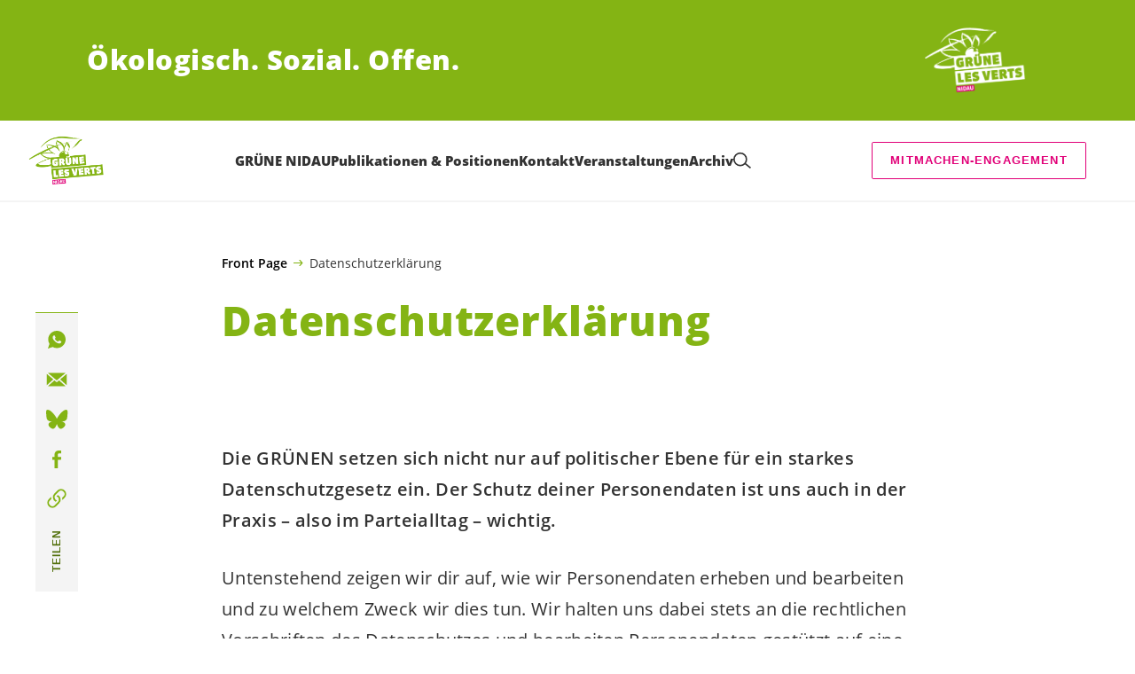

--- FILE ---
content_type: text/html; charset=UTF-8
request_url: https://gruene-nidau.ch/datenschutzerklaerung
body_size: 28216
content:

	<!doctype html>
<!--[if lt IE 7]>
<html class="no-js ie ie6 lt-ie9 lt-ie8 lt-ie7" lang="de"> <![endif]-->
<!--[if IE 7]>
<html class="no-js ie ie7 lt-ie9 lt-ie8" lang="de"> <![endif]-->
<!--[if IE 8]>
<html class="no-js ie ie8 lt-ie9" lang="de"> <![endif]-->
<!--[if gt IE 8]><!-->
<html class="no-js" lang="de"> <!--<![endif]-->
<head>
	<meta charset="UTF-8"/>
	<title>
					Datenschutzerklärung - GRÜNE Nidau
			</title>
	<script type="text/javascript">
		( function() {
			var html = document.getElementsByTagName( 'html' )[ 0 ];
			html.className = html.className.replace( /(?:^|\s)no-js(?!\S)/g, 'js' );

						if (window.sessionStorage.getItem( 'branding' )) {
				html.classList.add( 'no-branding' );
			}
			window.sessionStorage.setItem( 'branding', true );
		} )();
			</script>
	<meta name="description"
				content="">
	<meta http-equiv="Content-Type" content="text/html; charset=UTF-8"/>
	<meta http-equiv="X-UA-Compatible" content="IE=edge">
	<meta name="viewport" content="width=device-width, initial-scale=1.0">
	<link rel="pingback" href="https://gruene-nidau.ch/xmlrpc.php"/>
	<link rel="preload" href="https://gruene-nidau.ch/wp-content/themes/les-verts/static/fonts/open-sans/open-sans-v15-latin-regular.woff2" as="font"
				type="font/woff2" crossorigin>
	<link rel="preload" href="https://gruene-nidau.ch/wp-content/themes/les-verts/static/fonts/open-sans/open-sans-v15-latin-600.woff2" as="font"
				type="font/woff2" crossorigin>
	<link rel="preload" href="https://gruene-nidau.ch/wp-content/themes/les-verts/static/fonts/open-sans/open-sans-v15-latin-800.woff2" as="font"
				type="font/woff2" crossorigin>
		<!--[if lt IE 9]>
	<script src="//cdnjs.cloudflare.com/ajax/libs/html5shiv/3.7.3/html5shiv.min.js"></script>
	<![endif]-->

	<meta name='robots' content='index, follow, max-image-preview:large, max-snippet:-1, max-video-preview:-1' />
	<style>img:is([sizes="auto" i], [sizes^="auto," i]) { contain-intrinsic-size: 3000px 1500px }</style>
	
	<!-- This site is optimized with the Yoast SEO plugin v26.3 - https://yoast.com/wordpress/plugins/seo/ -->
	<link rel="canonical" href="https://gruene-nidau.ch/datenschutzerklaerung" />
	<meta property="og:locale" content="de_DE" />
	<meta property="og:type" content="article" />
	<meta property="og:title" content="Datenschutzerklärung - GRÜNE Nidau" />
	<meta property="og:url" content="https://gruene-nidau.ch/datenschutzerklaerung" />
	<meta property="og:site_name" content="GRÜNE Nidau" />
	<meta property="article:modified_time" content="2020-02-26T11:23:24+00:00" />
	<meta name="twitter:card" content="summary_large_image" />
	<script type="application/ld+json" class="yoast-schema-graph">{"@context":"https://schema.org","@graph":[{"@type":"WebPage","@id":"https://gruene-nidau.ch/datenschutzerklaerung","url":"https://gruene-nidau.ch/datenschutzerklaerung","name":"Datenschutzerklärung - GRÜNE Nidau","isPartOf":{"@id":"https://gruene-nidau.ch/#website"},"datePublished":"2019-07-11T14:13:02+00:00","dateModified":"2020-02-26T11:23:24+00:00","breadcrumb":{"@id":"https://gruene-nidau.ch/datenschutzerklaerung#breadcrumb"},"inLanguage":"de","potentialAction":[{"@type":"ReadAction","target":["https://gruene-nidau.ch/datenschutzerklaerung"]}]},{"@type":"BreadcrumbList","@id":"https://gruene-nidau.ch/datenschutzerklaerung#breadcrumb","itemListElement":[{"@type":"ListItem","position":1,"name":"Front Page","item":"https://gruene-nidau.ch/"},{"@type":"ListItem","position":2,"name":"Datenschutzerklärung"}]},{"@type":"WebSite","@id":"https://gruene-nidau.ch/#website","url":"https://gruene-nidau.ch/","name":"GRÜNE Nidau","description":"Ökologisch. Sozial. Offen.","potentialAction":[{"@type":"SearchAction","target":{"@type":"EntryPoint","urlTemplate":"https://gruene-nidau.ch/?s={search_term_string}"},"query-input":{"@type":"PropertyValueSpecification","valueRequired":true,"valueName":"search_term_string"}}],"inLanguage":"de"}]}</script>
	<!-- / Yoast SEO plugin. -->


<style id='classic-theme-styles-inline-css'>
/*! This file is auto-generated */
.wp-block-button__link{color:#fff;background-color:#32373c;border-radius:9999px;box-shadow:none;text-decoration:none;padding:calc(.667em + 2px) calc(1.333em + 2px);font-size:1.125em}.wp-block-file__button{background:#32373c;color:#fff;text-decoration:none}
</style>
<style id='global-styles-inline-css'>
:root{--wp--preset--aspect-ratio--square: 1;--wp--preset--aspect-ratio--4-3: 4/3;--wp--preset--aspect-ratio--3-4: 3/4;--wp--preset--aspect-ratio--3-2: 3/2;--wp--preset--aspect-ratio--2-3: 2/3;--wp--preset--aspect-ratio--16-9: 16/9;--wp--preset--aspect-ratio--9-16: 9/16;--wp--preset--color--black: #000000;--wp--preset--color--cyan-bluish-gray: #abb8c3;--wp--preset--color--white: #ffffff;--wp--preset--color--pale-pink: #f78da7;--wp--preset--color--vivid-red: #cf2e2e;--wp--preset--color--luminous-vivid-orange: #ff6900;--wp--preset--color--luminous-vivid-amber: #fcb900;--wp--preset--color--light-green-cyan: #7bdcb5;--wp--preset--color--vivid-green-cyan: #00d084;--wp--preset--color--pale-cyan-blue: #8ed1fc;--wp--preset--color--vivid-cyan-blue: #0693e3;--wp--preset--color--vivid-purple: #9b51e0;--wp--preset--gradient--vivid-cyan-blue-to-vivid-purple: linear-gradient(135deg,rgba(6,147,227,1) 0%,rgb(155,81,224) 100%);--wp--preset--gradient--light-green-cyan-to-vivid-green-cyan: linear-gradient(135deg,rgb(122,220,180) 0%,rgb(0,208,130) 100%);--wp--preset--gradient--luminous-vivid-amber-to-luminous-vivid-orange: linear-gradient(135deg,rgba(252,185,0,1) 0%,rgba(255,105,0,1) 100%);--wp--preset--gradient--luminous-vivid-orange-to-vivid-red: linear-gradient(135deg,rgba(255,105,0,1) 0%,rgb(207,46,46) 100%);--wp--preset--gradient--very-light-gray-to-cyan-bluish-gray: linear-gradient(135deg,rgb(238,238,238) 0%,rgb(169,184,195) 100%);--wp--preset--gradient--cool-to-warm-spectrum: linear-gradient(135deg,rgb(74,234,220) 0%,rgb(151,120,209) 20%,rgb(207,42,186) 40%,rgb(238,44,130) 60%,rgb(251,105,98) 80%,rgb(254,248,76) 100%);--wp--preset--gradient--blush-light-purple: linear-gradient(135deg,rgb(255,206,236) 0%,rgb(152,150,240) 100%);--wp--preset--gradient--blush-bordeaux: linear-gradient(135deg,rgb(254,205,165) 0%,rgb(254,45,45) 50%,rgb(107,0,62) 100%);--wp--preset--gradient--luminous-dusk: linear-gradient(135deg,rgb(255,203,112) 0%,rgb(199,81,192) 50%,rgb(65,88,208) 100%);--wp--preset--gradient--pale-ocean: linear-gradient(135deg,rgb(255,245,203) 0%,rgb(182,227,212) 50%,rgb(51,167,181) 100%);--wp--preset--gradient--electric-grass: linear-gradient(135deg,rgb(202,248,128) 0%,rgb(113,206,126) 100%);--wp--preset--gradient--midnight: linear-gradient(135deg,rgb(2,3,129) 0%,rgb(40,116,252) 100%);--wp--preset--font-size--small: 13px;--wp--preset--font-size--medium: 20px;--wp--preset--font-size--large: 36px;--wp--preset--font-size--x-large: 42px;--wp--preset--spacing--20: 0.44rem;--wp--preset--spacing--30: 0.67rem;--wp--preset--spacing--40: 1rem;--wp--preset--spacing--50: 1.5rem;--wp--preset--spacing--60: 2.25rem;--wp--preset--spacing--70: 3.38rem;--wp--preset--spacing--80: 5.06rem;--wp--preset--shadow--natural: 6px 6px 9px rgba(0, 0, 0, 0.2);--wp--preset--shadow--deep: 12px 12px 50px rgba(0, 0, 0, 0.4);--wp--preset--shadow--sharp: 6px 6px 0px rgba(0, 0, 0, 0.2);--wp--preset--shadow--outlined: 6px 6px 0px -3px rgba(255, 255, 255, 1), 6px 6px rgba(0, 0, 0, 1);--wp--preset--shadow--crisp: 6px 6px 0px rgba(0, 0, 0, 1);}:where(.is-layout-flex){gap: 0.5em;}:where(.is-layout-grid){gap: 0.5em;}body .is-layout-flex{display: flex;}.is-layout-flex{flex-wrap: wrap;align-items: center;}.is-layout-flex > :is(*, div){margin: 0;}body .is-layout-grid{display: grid;}.is-layout-grid > :is(*, div){margin: 0;}:where(.wp-block-columns.is-layout-flex){gap: 2em;}:where(.wp-block-columns.is-layout-grid){gap: 2em;}:where(.wp-block-post-template.is-layout-flex){gap: 1.25em;}:where(.wp-block-post-template.is-layout-grid){gap: 1.25em;}.has-black-color{color: var(--wp--preset--color--black) !important;}.has-cyan-bluish-gray-color{color: var(--wp--preset--color--cyan-bluish-gray) !important;}.has-white-color{color: var(--wp--preset--color--white) !important;}.has-pale-pink-color{color: var(--wp--preset--color--pale-pink) !important;}.has-vivid-red-color{color: var(--wp--preset--color--vivid-red) !important;}.has-luminous-vivid-orange-color{color: var(--wp--preset--color--luminous-vivid-orange) !important;}.has-luminous-vivid-amber-color{color: var(--wp--preset--color--luminous-vivid-amber) !important;}.has-light-green-cyan-color{color: var(--wp--preset--color--light-green-cyan) !important;}.has-vivid-green-cyan-color{color: var(--wp--preset--color--vivid-green-cyan) !important;}.has-pale-cyan-blue-color{color: var(--wp--preset--color--pale-cyan-blue) !important;}.has-vivid-cyan-blue-color{color: var(--wp--preset--color--vivid-cyan-blue) !important;}.has-vivid-purple-color{color: var(--wp--preset--color--vivid-purple) !important;}.has-black-background-color{background-color: var(--wp--preset--color--black) !important;}.has-cyan-bluish-gray-background-color{background-color: var(--wp--preset--color--cyan-bluish-gray) !important;}.has-white-background-color{background-color: var(--wp--preset--color--white) !important;}.has-pale-pink-background-color{background-color: var(--wp--preset--color--pale-pink) !important;}.has-vivid-red-background-color{background-color: var(--wp--preset--color--vivid-red) !important;}.has-luminous-vivid-orange-background-color{background-color: var(--wp--preset--color--luminous-vivid-orange) !important;}.has-luminous-vivid-amber-background-color{background-color: var(--wp--preset--color--luminous-vivid-amber) !important;}.has-light-green-cyan-background-color{background-color: var(--wp--preset--color--light-green-cyan) !important;}.has-vivid-green-cyan-background-color{background-color: var(--wp--preset--color--vivid-green-cyan) !important;}.has-pale-cyan-blue-background-color{background-color: var(--wp--preset--color--pale-cyan-blue) !important;}.has-vivid-cyan-blue-background-color{background-color: var(--wp--preset--color--vivid-cyan-blue) !important;}.has-vivid-purple-background-color{background-color: var(--wp--preset--color--vivid-purple) !important;}.has-black-border-color{border-color: var(--wp--preset--color--black) !important;}.has-cyan-bluish-gray-border-color{border-color: var(--wp--preset--color--cyan-bluish-gray) !important;}.has-white-border-color{border-color: var(--wp--preset--color--white) !important;}.has-pale-pink-border-color{border-color: var(--wp--preset--color--pale-pink) !important;}.has-vivid-red-border-color{border-color: var(--wp--preset--color--vivid-red) !important;}.has-luminous-vivid-orange-border-color{border-color: var(--wp--preset--color--luminous-vivid-orange) !important;}.has-luminous-vivid-amber-border-color{border-color: var(--wp--preset--color--luminous-vivid-amber) !important;}.has-light-green-cyan-border-color{border-color: var(--wp--preset--color--light-green-cyan) !important;}.has-vivid-green-cyan-border-color{border-color: var(--wp--preset--color--vivid-green-cyan) !important;}.has-pale-cyan-blue-border-color{border-color: var(--wp--preset--color--pale-cyan-blue) !important;}.has-vivid-cyan-blue-border-color{border-color: var(--wp--preset--color--vivid-cyan-blue) !important;}.has-vivid-purple-border-color{border-color: var(--wp--preset--color--vivid-purple) !important;}.has-vivid-cyan-blue-to-vivid-purple-gradient-background{background: var(--wp--preset--gradient--vivid-cyan-blue-to-vivid-purple) !important;}.has-light-green-cyan-to-vivid-green-cyan-gradient-background{background: var(--wp--preset--gradient--light-green-cyan-to-vivid-green-cyan) !important;}.has-luminous-vivid-amber-to-luminous-vivid-orange-gradient-background{background: var(--wp--preset--gradient--luminous-vivid-amber-to-luminous-vivid-orange) !important;}.has-luminous-vivid-orange-to-vivid-red-gradient-background{background: var(--wp--preset--gradient--luminous-vivid-orange-to-vivid-red) !important;}.has-very-light-gray-to-cyan-bluish-gray-gradient-background{background: var(--wp--preset--gradient--very-light-gray-to-cyan-bluish-gray) !important;}.has-cool-to-warm-spectrum-gradient-background{background: var(--wp--preset--gradient--cool-to-warm-spectrum) !important;}.has-blush-light-purple-gradient-background{background: var(--wp--preset--gradient--blush-light-purple) !important;}.has-blush-bordeaux-gradient-background{background: var(--wp--preset--gradient--blush-bordeaux) !important;}.has-luminous-dusk-gradient-background{background: var(--wp--preset--gradient--luminous-dusk) !important;}.has-pale-ocean-gradient-background{background: var(--wp--preset--gradient--pale-ocean) !important;}.has-electric-grass-gradient-background{background: var(--wp--preset--gradient--electric-grass) !important;}.has-midnight-gradient-background{background: var(--wp--preset--gradient--midnight) !important;}.has-small-font-size{font-size: var(--wp--preset--font-size--small) !important;}.has-medium-font-size{font-size: var(--wp--preset--font-size--medium) !important;}.has-large-font-size{font-size: var(--wp--preset--font-size--large) !important;}.has-x-large-font-size{font-size: var(--wp--preset--font-size--x-large) !important;}
:where(.wp-block-post-template.is-layout-flex){gap: 1.25em;}:where(.wp-block-post-template.is-layout-grid){gap: 1.25em;}
:where(.wp-block-columns.is-layout-flex){gap: 2em;}:where(.wp-block-columns.is-layout-grid){gap: 2em;}
:root :where(.wp-block-pullquote){font-size: 1.5em;line-height: 1.6;}
</style>
<link rel='stylesheet' id='dashicons-css' href='https://gruene-nidau.ch/wp-includes/css/dashicons.min.css?ver=6.8.3' media='all' />
<link rel='stylesheet' id='admin-bar-css' href='https://gruene-nidau.ch/wp-includes/css/admin-bar.min.css?ver=6.8.3' media='all' />
<style id='admin-bar-inline-css'>
#wp-admin-bar-my-sites-search.hide-if-no-js {
	display: none;
}
#wp-admin-bar-my-sites-search label[for="my-sites-search-text"] {
	clip: rect(1px, 1px, 1px, 1px);
	position: absolute !important;
	height: 1px;
	width: 1px;
	overflow: hidden;
}
#wp-admin-bar-my-sites-search {
	height: 38px;
}
#wp-admin-bar-my-sites-search .ab-item {
	height: 34px;
}
#wp-admin-bar-my-sites-search input {
	padding: 0 2px;
	width: 95%;
	width: calc( 100% - 4px );
}
	
</style>
<link rel='stylesheet' id='lesverts-screen-css' href='https://gruene-nidau.ch/wp-content/themes/les-verts/static/style.min.css?ver=0.42.0' media='all' />
<link rel='stylesheet' id='searchwp-forms-css' href='https://gruene-nidau.ch/wp-content/plugins/searchwp/assets/css/frontend/search-forms.min.css?ver=4.5.5' media='all' />
<link rel="https://api.w.org/" href="https://gruene-nidau.ch/wp-json/" /><link rel="alternate" title="JSON" type="application/json" href="https://gruene-nidau.ch/wp-json/wp/v2/pages/3" /><link rel="EditURI" type="application/rsd+xml" title="RSD" href="https://gruene-nidau.ch/xmlrpc.php?rsd" />
<meta name="generator" content="WordPress 6.8.3" />
<link rel='shortlink' href='https://gruene-nidau.ch/?p=3' />
<meta name="tec-api-version" content="v1"><meta name="tec-api-origin" content="https://gruene-nidau.ch"><link rel="alternate" href="https://gruene-nidau.ch/wp-json/tribe/events/v1/" /><link rel="icon" href="https://gruene-nidau.ch/wp-content/uploads/sites/13/2020/05/cropped-Nidau_Gruen_RGB-1-790x0-c-default.png" sizes="32x32" />
<link rel="icon" href="https://gruene-nidau.ch/wp-content/uploads/sites/13/2020/05/cropped-Nidau_Gruen_RGB-1-790x0-c-default.png" sizes="192x192" />
<link rel="apple-touch-icon" href="https://gruene-nidau.ch/wp-content/uploads/sites/13/2020/05/cropped-Nidau_Gruen_RGB-1-790x0-c-default.png" />
<meta name="msapplication-TileImage" content="https://gruene-nidau.ch/wp-content/uploads/sites/13/2020/05/cropped-Nidau_Gruen_RGB-1-790x0-c-default.png" />

			</head>

<body class="wp-singular page-template-default page page-id-3 wp-theme-les-verts tribe-no-js page-template-les-verts lang-de_DE">
<div class="m-skip-link">
	<a href="#main-content" 	class="a-link-button a-link-button--white" >
	Zum Hauptinhalt springen
	</a>
</div>

<div class="page ">
	<header class="o-header">
	<div class="o-header__display">
					<div class="o-header__branding">
				<section class="m-branding" role="banner">
	<div class="m-branding__wrapper">
		<div class="m-branding__row">
			<h1 class="m-branding__title">
									<span class="m-branding__unbreakeable">Ökologisch.</span>
									<span class="m-branding__unbreakeable">Sozial.</span>
									<span class="m-branding__unbreakeable">Offen.</span>
							</h1>
							<a class="m-branding__logo"
					 href="https://gruene-nidau.ch"
					 title="Startseite">
					<img class="a-logo" alt="Logo" src="https://gruene-nidau.ch/wp-content/uploads/sites/13/2020/05/Nidau_Weiss_RGB-790x0-c-default.png" srcset="https://gruene-nidau.ch/wp-content/uploads/sites/13/2020/05/Nidau_Weiss_RGB-150x0-c-default.png 150w, https://gruene-nidau.ch/wp-content/uploads/sites/13/2020/05/Nidau_Weiss_RGB-444x0-c-default.png 444w, https://gruene-nidau.ch/wp-content/uploads/sites/13/2020/05/Nidau_Weiss_RGB-790x0-c-default.png 790w, https://gruene-nidau.ch/wp-content/uploads/sites/13/2020/05/Nidau_Weiss_RGB-1200x0-c-default.png 1200w, https://gruene-nidau.ch/wp-content/uploads/sites/13/2020/05/Nidau_Weiss_RGB-2560x0-c-default.png 2560w" data-srcset="https://gruene-nidau.ch/wp-content/uploads/sites/13/2020/05/Nidau_Weiss_RGB-150x0-c-default.png 150w, https://gruene-nidau.ch/wp-content/uploads/sites/13/2020/05/Nidau_Weiss_RGB-444x0-c-default.png 444w, https://gruene-nidau.ch/wp-content/uploads/sites/13/2020/05/Nidau_Weiss_RGB-790x0-c-default.png 790w, https://gruene-nidau.ch/wp-content/uploads/sites/13/2020/05/Nidau_Weiss_RGB-1200x0-c-default.png 1200w, https://gruene-nidau.ch/wp-content/uploads/sites/13/2020/05/Nidau_Weiss_RGB-2560x0-c-default.png 2560w" sizes="100vw" loading="lazy" data-focal-point="center">
				</a>
					</div>
	</div>
</section>
			</div>
				<div class="o-header__menu">
			<div class="m-menu">
					<a class="m-menu__logo" href="https://gruene-nidau.ch" title="Startseite">
			<span class="screen-reader-text">Startseite</span>
			<img class="a-logo" alt="Logo" src="https://gruene-nidau.ch/wp-content/uploads/sites/13/2020/05/Nidau_Gruen_RGB-790x0-c-default.png" srcset="https://gruene-nidau.ch/wp-content/uploads/sites/13/2020/05/Nidau_Gruen_RGB-150x0-c-default.png 150w, https://gruene-nidau.ch/wp-content/uploads/sites/13/2020/05/Nidau_Gruen_RGB-400x0-c-default.png 400w, https://gruene-nidau.ch/wp-content/uploads/sites/13/2020/05/Nidau_Gruen_RGB-790x0-c-default.png 790w, https://gruene-nidau.ch/wp-content/uploads/sites/13/2020/05/Nidau_Gruen_RGB-1024x0-c-default.png 1024w, https://gruene-nidau.ch/wp-content/uploads/sites/13/2020/05/Nidau_Gruen_RGB-1200x0-c-default.png 1200w, https://gruene-nidau.ch/wp-content/uploads/sites/13/2020/05/Nidau_Gruen_RGB-1580x0-c-default.png 1580w, https://gruene-nidau.ch/wp-content/uploads/sites/13/2020/05/Nidau_Gruen_RGB-2560x0-c-default.png 2560w" data-srcset="https://gruene-nidau.ch/wp-content/uploads/sites/13/2020/05/Nidau_Gruen_RGB-150x0-c-default.png 150w, https://gruene-nidau.ch/wp-content/uploads/sites/13/2020/05/Nidau_Gruen_RGB-400x0-c-default.png 400w, https://gruene-nidau.ch/wp-content/uploads/sites/13/2020/05/Nidau_Gruen_RGB-790x0-c-default.png 790w, https://gruene-nidau.ch/wp-content/uploads/sites/13/2020/05/Nidau_Gruen_RGB-1024x0-c-default.png 1024w, https://gruene-nidau.ch/wp-content/uploads/sites/13/2020/05/Nidau_Gruen_RGB-1200x0-c-default.png 1200w, https://gruene-nidau.ch/wp-content/uploads/sites/13/2020/05/Nidau_Gruen_RGB-1580x0-c-default.png 1580w, https://gruene-nidau.ch/wp-content/uploads/sites/13/2020/05/Nidau_Gruen_RGB-2560x0-c-default.png 2560w" sizes="100vw" loading="lazy" data-focal-point="center">
		</a>
		<nav class="m-menu__nav">
					<div class="m-menu__hamburger">
				<button class="a-hamburger"
				aria-label="Navigation anzeigen"
				accesskey="1"
				type="button"
				aria-haspopup="true"
				aria-expanded="false"
				aria-controls="menu-0">
  <span class="a-hamburger__box">
    <span class="a-hamburger__inner"></span>
  </span>
</button>
			</div>
			<ul class="m-menu__nav-list" role="menubar" id="menu-0"
					aria-label="Hauptnavigation">
									<li class="m-menu__nav-item" role="none">
						<a
							class="m-menu__nav-link m-menu__nav-link--js-hook m-menu__nav-link--4023 m-menu__nav-link--parent"
							href="https://gruene-nidau.ch/gruene" role="menuitem" tabindex="0" accesskey="1"							aria-haspopup="menu" aria-expanded="false" main="false"							>GRÜNE NIDAU</a>
													<ul class="m-menu__submenu " role="menu"
		aria-label="Untermenü">
			<li class="m-menu__submenu__section" role="none">
			<div class="a-submenu">
			<a class="a-submenu__title "
			 href="https://gruene-nidau.ch/gruene/partei"  role="menuitem">Partei</a>
		<ul class="a-submenu__list">
							<li class="a-submenu__item">
					<a
						class="a-submenu__link "
						href="https://gruene-nidau.ch/gruene/partei/portrait"  role="menuitem">Portrait</a>
				</li>
							<li class="a-submenu__item">
					<a
						class="a-submenu__link "
						href="https://gruene-nidau.ch/jahresberichte"  role="menuitem">Jahresberichte</a>
				</li>
							<li class="a-submenu__item">
					<a
						class="a-submenu__link "
						href="https://gruene-nidau.ch/gruene/partei/statuten"  role="menuitem">Statuten</a>
				</li>
					</ul>
	</div>
		</li>
			<li class="m-menu__submenu__section" role="none">
			<div class="a-submenu">
			<a class="a-submenu__title "
			 href="https://gruene-nidau.ch/gruene/menschen"  role="menuitem">Menschen</a>
		<ul class="a-submenu__list">
							<li class="a-submenu__item">
					<a
						class="a-submenu__link "
						href="https://gruene-nidau.ch/gruene/menschen/praesidium"  role="menuitem">Präsidium</a>
				</li>
							<li class="a-submenu__item">
					<a
						class="a-submenu__link "
						href="https://gruene-nidau.ch/gruene/menschen/vorstand"  role="menuitem">Vorstand</a>
				</li>
							<li class="a-submenu__item">
					<a
						class="a-submenu__link "
						href="https://gruene-nidau.ch/gruene/menschen/stadtraetinnen"  role="menuitem"><span class='nowrap'>Stadträt*innen</span></a>
				</li>
							<li class="a-submenu__item">
					<a
						class="a-submenu__link "
						href="https://gruene-nidau.ch/gruene/menschen/kommissionsmitglieder"  role="menuitem">Kommissionsmitglieder</a>
				</li>
							<li class="a-submenu__item">
					<a
						class="a-submenu__link "
						href="https://gruene-nidau.ch/gruene/menschen/gemeinderat"  role="menuitem">Gemeinderat</a>
				</li>
					</ul>
	</div>
		</li>
		<li class="m-menu__submenu__close-wrapper" role="none">
		<button class="m-menu__submenu__close"
						aria-label="Untermenü schliessen">
			<svg role="img">
				<title>Symbol Schließen</title>
				<use xlink:href="#close"></use>
			</svg>
		</button>
	</li>
</ul>
											</li>
									<li class="m-menu__nav-item" role="none">
						<a
							class="m-menu__nav-link m-menu__nav-link--js-hook m-menu__nav-link--3966 m-menu__nav-link--parent"
							href="https://gruene-nidau.ch/publikationen" role="menuitem" 							aria-haspopup="menu" aria-expanded="false" main="false"							>Publikationen & Positionen</a>
													<ul class="m-menu__submenu " role="menu"
		aria-label="Untermenü">
			<li class="m-menu__submenu__section" role="none">
			<div class="a-submenu">
			<a class="a-submenu__title "
			 href="https://gruene-nidau.ch/publikationen/vorstoesse"  role="menuitem">Vorstösse / Fraktionserklärungen</a>
		<ul class="a-submenu__list">
					</ul>
	</div>
		</li>
			<li class="m-menu__submenu__section" role="none">
			<div class="a-submenu">
			<a class="a-submenu__title "
			 href="https://gruene-nidau.ch/positionen/stellungnahmen-und-mitwirkungen/mitwirkungen"  role="menuitem">Mitwirkungen</a>
		<ul class="a-submenu__list">
					</ul>
	</div>
		</li>
			<li class="m-menu__submenu__section" role="none">
			<div class="a-submenu">
			<a class="a-submenu__title "
			 href="https://gruene-nidau.ch/publikationen/news-ortszeitung"  role="menuitem">News – Ortszeitung</a>
		<ul class="a-submenu__list">
					</ul>
	</div>
		</li>
			<li class="m-menu__submenu__section" role="none">
			<div class="a-submenu">
			<a class="a-submenu__title "
			 href="https://gruene-nidau.ch/blog/category/medienmitteilungen"  role="menuitem">Medienmitteilungen</a>
		<ul class="a-submenu__list">
					</ul>
	</div>
		</li>
		<li class="m-menu__submenu__close-wrapper" role="none">
		<button class="m-menu__submenu__close"
						aria-label="Untermenü schliessen">
			<svg role="img">
				<title>Symbol Schließen</title>
				<use xlink:href="#close"></use>
			</svg>
		</button>
	</li>
</ul>
											</li>
									<li class="m-menu__nav-item" role="none">
						<a
							class="m-menu__nav-link m-menu__nav-link--js-hook m-menu__nav-link--4021"
							href="https://gruene-nidau.ch/kontakt" role="menuitem" 														>Kontakt</a>
											</li>
									<li class="m-menu__nav-item" role="none">
						<a
							class="m-menu__nav-link m-menu__nav-link--js-hook m-menu__nav-link--4024 m-menu__nav-link--parent"
							href="https://gruene-nidau.ch/veranstaltungen" role="menuitem" 							aria-haspopup="menu" aria-expanded="false" main="false"							>Veranstaltungen</a>
													<ul class="m-menu__submenu " role="menu"
		aria-label="Untermenü">
			<li class="m-menu__submenu__section" role="none">
			<div class="a-submenu">
			<a class="a-submenu__title "
			 href="https://gruene-nidau.ch?post_type=tribe_events&tribe_event_display=list"  role="menuitem">Agenda</a>
		<ul class="a-submenu__list">
					</ul>
	</div>
		</li>
		<li class="m-menu__submenu__close-wrapper" role="none">
		<button class="m-menu__submenu__close"
						aria-label="Untermenü schliessen">
			<svg role="img">
				<title>Symbol Schließen</title>
				<use xlink:href="#close"></use>
			</svg>
		</button>
	</li>
</ul>
											</li>
									<li class="m-menu__nav-item" role="none">
						<a
							class="m-menu__nav-link m-menu__nav-link--js-hook m-menu__nav-link--4219"
							href="https://gruene-nidau.ch/archiv" role="menuitem" 														>Archiv</a>
											</li>
													<li class="m-menu__nav-item" role="none">
						<div class="a-search a-search--covering">
	<form role="search" method="get" class="a-search__form" action="https://gruene-nidau.ch" autocomplete="off">		<div>
						<label class="screen-reader-text" for="s-1">Suche nach:</label>
			<input class="a-search__field" type="text" value="" name="s" id="s-1" placeholder="Suche">
			<label class="a-search__submit-label">
				<input class="a-search__submit" type="submit" value="Suchen">
				<svg class="a-search__icon" aria-hidden="true">
					<title>Suchen</title>
					<use xlink:href="#glass"> </use>
				</svg>
			</label>
		</div>
	</form>
</div>
					</li>
							</ul>
			</nav>
		<div class="m-menu__right">
		<div class="m-menu__cta">
															<div class="m-menu__nav-item">
						<a href="https://gruene-nidau.ch/kontakt."
			 class="a-button a-button--outline a-button--secondary m-menu__nav-link--js-hook m-menu__nav-link--4557"  >Mitmachen-Engagement</a>
									</div>
					</div>
					<div class="m-menu__language-nav">
				<ul class="m-menu__language-nav-list" role="menubar"
						aria-label="Sprachnavigation">
									</ul>
			</div>
			</div>
	</div>
		</div>
	</div>
	<div class="o-header__shadow" aria-hidden="true">
					<section class="m-branding" role="banner">
	<div class="m-branding__wrapper">
		<div class="m-branding__row">
			<h1 class="m-branding__title">
									<span class="m-branding__unbreakeable">Ökologisch.</span>
									<span class="m-branding__unbreakeable">Sozial.</span>
									<span class="m-branding__unbreakeable">Offen.</span>
							</h1>
							<a class="m-branding__logo"
					 href="https://gruene-nidau.ch"
					 title="Startseite">
					<img class="a-logo" alt="Logo" src="https://gruene-nidau.ch/wp-content/uploads/sites/13/2020/05/Nidau_Weiss_RGB-790x0-c-default.png" srcset="https://gruene-nidau.ch/wp-content/uploads/sites/13/2020/05/Nidau_Weiss_RGB-150x0-c-default.png 150w, https://gruene-nidau.ch/wp-content/uploads/sites/13/2020/05/Nidau_Weiss_RGB-444x0-c-default.png 444w, https://gruene-nidau.ch/wp-content/uploads/sites/13/2020/05/Nidau_Weiss_RGB-790x0-c-default.png 790w, https://gruene-nidau.ch/wp-content/uploads/sites/13/2020/05/Nidau_Weiss_RGB-1200x0-c-default.png 1200w, https://gruene-nidau.ch/wp-content/uploads/sites/13/2020/05/Nidau_Weiss_RGB-2560x0-c-default.png 2560w" data-srcset="https://gruene-nidau.ch/wp-content/uploads/sites/13/2020/05/Nidau_Weiss_RGB-150x0-c-default.png 150w, https://gruene-nidau.ch/wp-content/uploads/sites/13/2020/05/Nidau_Weiss_RGB-444x0-c-default.png 444w, https://gruene-nidau.ch/wp-content/uploads/sites/13/2020/05/Nidau_Weiss_RGB-790x0-c-default.png 790w, https://gruene-nidau.ch/wp-content/uploads/sites/13/2020/05/Nidau_Weiss_RGB-1200x0-c-default.png 1200w, https://gruene-nidau.ch/wp-content/uploads/sites/13/2020/05/Nidau_Weiss_RGB-2560x0-c-default.png 2560w" sizes="100vw" loading="lazy" data-focal-point="center">
				</a>
					</div>
	</div>
</section>
				<div class="m-menu">
		<nav class="m-menu__nav m-menu__nav--no-menu-right">
			</nav>
	</div>
	</div>
</header>

	<main class="page__main">
					<article class="page__grid">
				<div class="page__content">
			<header class="page__header-wrapper">
				<div class="page__header">
					<div class="page__breadcrumbs">
							<div class="a-breadcrumbs">
		<div><span><a class="breadcrumb_second_last" href="https://gruene-nidau.ch/">Front Page</a></span>  <span class="breadcrumb_last" aria-current="page">Datenschutzerklärung</span></div>
	</div>
					</div>
					<a id="main-content" aria-hidden="true" tabindex="-1" class="m-skip-link__target"></a>
					<h1>Datenschutzerklärung</h1>
									</div>
			</header>

								<header class="page__header-wrapper">
<div class="page__header">
<div class="page__header-text page__header-text--bold">
<p>Die GRÜNEN setzen sich nicht nur auf politischer Ebene für ein starkes Datenschutzgesetz ein. Der Schutz deiner Personendaten ist uns auch in der Praxis – also im Parteialltag – wichtig.</p>
</div>
</div>
</header>
<p>Untenstehend zeigen wir dir auf, wie wir Personendaten erheben und bearbeiten und zu welchem Zweck wir dies tun. Wir halten uns dabei stets an die rechtlichen Vorschriften des Datenschutzes und bearbeiten Personendaten gestützt auf eine gesetzliche Grundlage und, wo vorausgesetzt, mit deiner ausdrücklichen Einwilligung.</p>
<p>Du bestimmst über deine Personendaten! Gerade im Zeitalter von Big Data ist es grundlegend, dass du selber über deine Daten bestimmen kannst. Bei uns GRÜNEN kannst du jederzeit Auskunft über deine bei uns gespeicherten Personendaten und die Berichtigung oder Löschung derselben verlangen.</p>
<p>Du findest in unserer Datenschutzerklärung ausserdem Ausführungen zu Softwares, die wir auf der Webseite und bei der Mitgliederadministration einsetzen sowie Erklärungen im Umgang mit Social Media.</p>
<p>Wichtig zu wissen: Wir GRÜNE kaufen, verkaufen oder tauschen keine Personendaten und geben deine Daten auch nicht an Dritte weiter. Eine Weitergabe deiner Daten kann höchstens an die GRÜNEN Schweiz und die Sektionen der GRÜNEN SCHWEIZ erfolgen. Wenn Auftragsbearbeiter (z.B. Druckereien) in unserem Auftrag Daten bearbeiten, sind sie an die gleichen strengen Regeln gebunden.</p>
<p>Wir legen grossen Wert auf den umfassenden Schutz deiner Personendaten. Unsere <span class='nowrap'>Mitarbeiter*innen</span> kennen die Verantwortung, die die Datenbearbeitung mit sich bringt und sind sensibilisiert, was den Umgang mit deinen Daten und die Sicherheit deiner Daten betrifft. Wir treffen technische und organisatorische Massnahmen zum Schutz deiner Daten.</p>
<p>Diese Datenschutzerklärung ist nicht abschliessend. Wir weisen dich teilweise auf weitere Erklärungen hin oder informieren dich an anderer Stelle auf der Website, wenn es der Transparenz und Verständlichkeit dient. Diese Datenschutzerklärung kann von uns jederzeit aktualisiert werden. Soweit diese Erklärung Teil einer Vereinbarung mit dir ist, informieren wir dich jeweils per Mail oder in anderer geeigneter Form über die Aktualisierung.</p>
<p>Wir sind verantwortlich für diese Datenschutzerklärung und beantworten Fragen in diesem Zusammenhang jederzeit per <a>Mail</a> oder per Brief (GRÜNE Kanton Bern, Monbijoustrasse 61, 3007 Bern).</p>
<h2>Inhalt</h2>
<ol>
<li>Erhebung und Bearbeitung von Personendaten</li>
<li>Zweck der Datenbearbeitung</li>
<li>Bekanntgabe von Personendaten</li>
<li>Datensicherheit</li>
<li>Du bestimmst über deine Personendaten</li>
<li>Webseite, Mitgliederadministration und Social Media</li>
</ol>
<p>&nbsp;</p>
<h2 id="erhebung">1. Erhebung und Bearbeitung von Personendaten</h2>
<p>Im Rahmen unserer politischen Tätigkeit bearbeiten wir verschiedene Arten von Personendaten, insbesondere bearbeiten wir aber Informationen zu deinem politischen Engagement. Uns ist bewusst, dass dies besonders schützenswerte Daten im Sinne des Datenschutzgesetzes sind, die besonderen Bearbeitungsgrundsätzen entsprechen müssen.</p>
<p>Wir erheben nur jene Personendaten, die wir von dir selbst erhalten oder die du einer Kantonal-, Regional-, Bezirks-, oder Ortspartei der GRÜNEN Schweiz gegeben hast.</p>
<p>Wir bearbeiten Personendaten nach den allgemeinen Grundsätzen des Datenschutzgesetzes. Somit ist für dich insbesondere erkennbar, wer deine Daten erhebt und wozu die Erhebung dient (Transparenz). Grundsätzlich erheben wir nur jene Daten, die erforderlich und geeignet sind, um den Zweck der Datenbearbeitung zu erreichen (Datensparsamkeit). Sollten wir von diesem Grundsatz abweichen, dann nur mit deiner ausdrücklichen Einwilligung (Beispiel: Du kannst uns bei deiner Anmeldung als Mitglied weitere Informationen über dich mitteilen, wenn du das wünschst, oder bei einer Materialbestellung zusätzlich den Newsletter abonnieren). Du kannst deine Einwilligung zu einer bestimmten Datenbearbeitung jederzeit widerrufen.</p>
<p>Wir verarbeiten und speichern deine Personendaten, solange es für die Erfüllung unserer vereinbarten und gesetzlichen Aufbewahrungs- und Dokumentationspflichten oder für die mit der Bearbeitung verfolgten Zwecke erforderlich ist.</p>
<p>Wir führen ein internes Verzeichnis über unsere Datenbearbeitungen. Darüber hinaus haben wir unsere <a href="https://www.datareg.admin.ch/search/ResultDetail.aspx?RegNr=201700132" target="_blank" rel="noopener">Mitgliederdatenbank</a> und unser <a href="https://www.datareg.admin.ch/search/ResultDetail.aspx?RegNr=201800055" target="_blank" rel="noopener">E-Mail-Marketing-Verzeichnis</a> vorschriftsgemäss dem Eidgenössischen Datenschutzbeauftragten (EDÖB) gemeldet. Dort haben wir die Kategorien der bearbeiteten Personendaten, den Zweck der Datensammlung sowie die Kategorie möglicher <span class='nowrap'>Datenempfänger*innen</span> offengelegt.</p>
<p>Es gibt verschiedene Situationen, bei denen du mit uns in Kontakt trittst und in denen wir Personendaten über dich bearbeiten, insbesondere:</p>
<ul>
<li>&nbsp;wenn du einen Antrag auf Mitgliedschaft stellst;</li>
<li>wenn du eine Spende tätigst;</li>
<li>wenn du ein Kontaktformular ausfüllst;</li>
<li>&nbsp;wenn du unseren Newsletter abonnierst;</li>
<li>&nbsp;wenn du Material von uns bestellst;</li>
<li>&nbsp;wenn du eine Online-Petition von uns unterschreibst;</li>
<li>&nbsp;wenn du ein Referendum oder eine Initiative von uns unterschreibst. In diesem Fall bearbeiten wir deine Daten nur insofern, als dass wir den Unterschriftenbogen zur Stimmrechtsbescheinigung bei der Gemeinde und zur Überprüfung bei der Bundeskanzlei einreichen oder ggf. an die koordinierende Organisation weiterleiten. Nur bei aktiver Einwilligung (z.B. durch ein Kreuz auf dem Unterschriftenbogen) wird die Adresse einzeln erfasst;</li>
<li>&nbsp;wenn du dich für einen Anlass von uns einschreibst;</li>
<li>&nbsp;wenn du auf eine andere Art – beispielsweise per Mail, Telefon, Instant-Messaging, soziale Medien – mit uns kommunizierst (in diesem Fall nutzen wir die Personendaten, die du uns angibst, um dir zu antworten).</li>
</ul>
<h2 id="zweck">2. Zweck der Datenbearbeitung</h2>
<p>Wir bearbeiten die Personendaten zum Zweck, der bei der Erhebung angegeben wird (z.B. Erhalt des Newsletters oder Versand von Werbematerial). Grundsätzlich dient die Bearbeitung der Personendaten der politischen Kommunikation und der Mittelbeschaffung. Darüber hinaus bearbeiten wir die Personendaten insbesondere auch für folgende Zwecke:</p>
<ul>
<li>&nbsp;Mitglieder- und Adressverwaltung</li>
<li>&nbsp;Vertrieb von Werbematerial</li>
<li>&nbsp;E-Mail-Marketing</li>
<li>&nbsp;Statistikzwecke</li>
<li>&nbsp;Gewährleistung des Betriebs, insbesondere der IT-Infrastruktur, der Website usw.</li>
</ul>
<h2 id="bekanntgabe">3. Bekanntgabe von Personendaten</h2>
<p>Wir geben deine Personendaten nur dann weiter, wenn das Gesetz es uns erlaubt, wenn du – wo vorausgesetzt – deine ausdrückliche Einwilligung erteilt hast und wenn es für die Erfüllung des Zwecks notwendig ist (etwa, weil die Druckerei für den Versand unserer Zeitschrift in unserem Auftrag Personendaten bearbeitet oder wir zur Bekanntgabe von Personendaten an staatliche Stellen verpflichtet sind). Es sind dies insbesondere folgende Kategorien von <span class='nowrap'>Datenempfänger*innen</span>:</p>
<ul>
<li>Regional- und Ortsparteien der GRÜNEN am Wohnort resp. Ort der Mitgliedschaft der jeweiligen Person;</li>
<li><span class='nowrap'>Auftragsbearbeiter*innen</span> (Druckereien, Versanddienstleister, Banken, Zahlungsplattformen, Betreiber der IT-Infrastruktur usw.);</li>
<li>staatliche Stellen (sofern gesetzlich dazu verpflichtet).</li>
</ul>
<p>Diese <span class='nowrap'>Auftragsbearbeiter*innen</span> sind in der Schweiz angesiedelt oder in einem Drittland, das einen angemessenen gesetzlichen Datenschutz garantiert (z.B. in der Europäischen Union). Wenn dies nicht der Fall ist (z.B. bei Mailchimp), erfolgt die Datenbekanntgabe ins Ausland nur, wenn hinreichende Garantien für einen angemessen Datenschutz bestehen (z.B. <a href="https://www.privacyshield.gov/" target="_blank" rel="noopener">Swiss-US Privacy Shield</a> für amerikanische Unternehmen).</p>
<h2 id="sicherheit">4. Datensicherheit</h2>
<p>Wir schützen unsere Datensammlungen bestmöglich vor fremden Zugriffen, vor Verlusten, Missbrauch oder Fälschung. Insbesondere haben wir technische und organisatorische Sicherheitsvorkehrungen zum Schutz deiner Personendaten getroffen, etwa die Einschränkung der Zugriffsrechte, Schreib- und Zugriffsprotokollierung, Verschlüsselung, Anonymisierung und Pseudonymisierung, Weisungen an unsere <span class='nowrap'>Mitarbeiter*innen</span>, Nutzungsreglemente etc.</p>
<p>Unsere Auftragsbearbeiter sind gesetzlich und/oder vertraglich verpflichtet, die Datenschutzbestimmungen einzuhalten und die Datensicherheit zu gewährleisten. Die Verantwortlichen bei den GRÜNEN Schweiz sowie in den Kantonal-, Regional- und Ortsparteien der GRÜNEN sind ebenfalls gesetzlich dazu verpflichtet, den Datenschutz und die Datensicherheit zu gewährleisten. Darüber hinaus haben sie sich zur Einhaltung unseres Reglements über die Mitgliederdatenbank bereiterklärt.</p>
<h2 id="personendaten">5. Du bestimmst über deine Personendaten</h2>
<p>Du hast das Recht, jederzeit bei uns Auskunft, Berichtigung, Löschung deiner Personendaten oder die Einschränkung einer bestimmten Datenbearbeitung zu verlangen sowie deine Einwilligung zu einer bestimmten Datenbearbeitung zu widerrufen. Wenn du es wünscht und es uns möglich ist, können wir dir deine Daten zwecks Übertragung an eine andere Stelle herausgeben.</p>
<p>Wir machen dich darauf aufmerksam, dass gewisse gesetzliche Vorbehalte diese Rechte einschränken können, etwa gesetzliche Bearbeitungs- oder Aufbewahrungspflichten (z.B. bei der Buchhaltung) oder ein überwiegendes Interesse, auf das wir uns berufen können (z.B. Geheimhaltungs- oder Archivinteresse).</p>
<p>Dein Begehren kannst du uns per Mail (<a>sekretariat@gruenebern.ch</a>) oder per Brief (GRÜNE Kanton Bern, Monbijoustrasse 61, 3007 Bern) schicken. In der Regel ist zur Ausübung der obengenannten Rechte eine Identifizierung notwendig (z.B. durch eine Kopie deines Ausweises).</p>
<p>Weitere Informationen zu deinen Rechten findest du auf der <a href="https://www.edoeb.admin.ch/edoeb/de/home.html" target="_blank" rel="noopener">Website des Eidgenössischen Datenschutzbeauftragen</a>.</p>
<h2 id="tools">6. Webseite, Mitgliederadministration und Social Media</h2>
<p>Hier findest du Informationen über die wichtigsten von uns eingesetzten Softwares. Die Liste ist nicht abschliessend. Sie enthält aber die nach unserer Einschätzung wichtigsten Informationen, damit du dich über den Datenschutz und die Datensicherheit informieren kannst.</p>
<h3 id="website">6.1 Website</h3>
<p>Unserer Website wird von <a href="https://www.cyon.ch/" target="_blank" rel="noopener">cyon</a> gehostet, deren Server sich ausschliesslich in der Schweiz befinden.</p>
<h4>6.1.1 IP-Adresse und Cookies</h4>
<p>Beim Zugriff auf unsere Websites werden bei uns folgende Verbindungsdaten zeitlich beschränkt in Logfiles gespeichert: IP-Adresse, Datum, Uhrzeit, Browser-Anfrage und allgemeine übertragene Informationen zum Betriebssystem resp. Browser. Diese Verbindungsdaten bilden die Basis für statistische, anonyme Auswertungen, die Trends aufzeigen, anhand derer wir unsere Angebote entsprechend verbessern können.</p>
<p>Wir verwenden die freie Open-Source-Software <a href="https://matomo.org/" target="_blank" rel="noopener">Matomo</a> zur statistischen Auswertung der Nutzung und Reichweite unserer Website. Dabei wird deine IP-Adresse noch vor der Speicherung anonymisiert. Ein Rückschluss auf eine bestimmte Person ist nicht möglich. Matomo setzt Cookies ein, welche die Wiedererkennung des Internet-Browsers ermöglichen. Diese Information wird dem anonymisierten Nutzerprofil zugeordnet. Das Profil dient nicht dazu, dich persönlich zu identifizieren. Die erhobenen Daten werden auf unseren Servern verarbeitet. Hast du in deinem Browser die «do not track»-Option aktiviert, werden deine Daten von der Auswertung durch Matomo ausgenommen.</p>
<p>Ausserdem setzen wir auf unserer Website zur Sicherheit und Sicherstellung der Funktionalität folgende Cookies ein:</p>
<ul>
<li>Session Cookie</li>
<li>Cookie zum Speichern deiner Privacy-Einstellungen für auf der Website eingebundene Drittdienste (z.B. Youtube)</li>
</ul>
<h4>6.1.2 Soziale Medien auf der Website</h4>
<p>Wir verzichten auf den Einsatz von Social-Media-Plugins und anderen Tracking Methoden der Sozialen Medien (wie Facebook Pixel) auf unserer Website. Wir setzen auf unserer Website auch keine Sharing-Buttons ein, die schon beim Laden der Website Daten weiterleiten. Auf unserer Website sind nur Links zum Teilen von Beiträgen über Facebook, Twitter, Instagram und WhatsApp eingebettet. So können wir garantieren, dass keine Personendaten automatisch an Dritte wie Facebook, Twitter und Co. weitergeben werden. Erst, wenn du auf unserer Website den jeweiligen Button anklickst, werden durch das Laden der entsprechenden Website Daten an die jeweiligen Dienste übertragen (die Datenschutzerklärungen der einzelnen Dienste findest du hier: <a href="https://www.facebook.com/policies" target="_blank" rel="noopener">Facebook</a>, <a href="https://twitter.com/de/privacy" target="_blank" rel="noopener">Twitter</a>, <a href="https://help.instagram.com/519522125107875" target="_blank" rel="noopener">Instagram</a> und <a href="https://www.whatsapp.com/legal/#privacy-policy" target="_blank" rel="noopener">WhatsApp</a>).</p>
<h4>6.1.3 RaiseNow</h4>
<p>Für Spenden über unsere Website setzen wir RaiseNow ein. RaiseNow gewährleistet ein sicheres und einfaches Bezahlen und Spenden im Internet. Die zertifizierte E-Payment-Plattform ist speziell für gemeinnützige Organisationen und Hilfswerke entwickelt worden. Die Personendaten werden in Europa gespeichert, in der Regel in der Schweiz, Grossbritannien oder Deutschland. RaiseNow erhebt und verarbeitet die Personendaten zur Abwicklung deiner Spende, wir erhalten keine Kartendaten (Kreditkartennummer o.Ä.). RaiseNow nutzt die anonymisierten Daten selbst für statistische Zwecke.</p>
<p>Die beteiligten Kreditinstitute erhalten deine Daten nur, wenn es für die Abwicklung der Zahlung erforderlich ist. Sie sind verpflichtet, die schweizerischen Datenschutzbestimmungen einzuhalten. Mehr Informationen zum Datenschutz von RaiseNow sind <a href="https://www.raisenow.com/de-ch/datenschutz" target="_blank" rel="noopener">hier</a> zu finden.</p>
<h3 id="mitgliederadministration">6.2 Mitgliederadministration</h3>
<h4>6.2.1 Webling</h4>
<p>Für die Mitgliederadministration betreiben wir gemeinsam mit den GRÜNEN Schweiz und einigen Kantonal-, Regional-, Bezirks- und Ortsparteien eine Mitgliederdatenbank. Dabei verwenden wir die Vereinssoftware Webling. Die Datenschutzerklärung von Webling findest du <a href="https://support.webling.ch/hc/de/articles/204491849-Datenschutz" target="_blank" rel="noopener">hier</a>.</p>
<p>Weitere Information zu unserer Mitgliederadministration findest du im <a href="https://www.datareg.admin.ch/search/ResultDetail.aspx?RegNr=201700132" target="_blank" rel="noopener">Register </a>des Eidgenössischen Datenschutz- und Öffentlichkeitsbeauftragten.</p>
<h4 id="mailchimp">6.2.2 MailChimp</h4>
<p>Wir versenden Newsletter, E-Mails und weitere elektronische Benachrichtigungen mit werblichen Informationen (nachfolgend «Newsletter») per MailChimp. Bei der Anmeldung zum Newsletter werden deine Personendaten mit unserer Mitgliederdatenbank abgeglichen, um Doppelspurigkeiten zu vermeiden und um die Inhalte des Newsletters den Interessen unserer <span class='nowrap'>Leser*Innen</span> anzupassen.</p>
<p>Die Personendaten unserer Newsletter-<span class='nowrap'>Empfänger*innen</span> werden auf den Servern von MailChimp in den USA gespeichert. MailChimp verwendet diese Daten zum Versand und zur Auswertung der Newsletter in unserem Auftrag. Des Weiteren kann MailChimp diese Daten zur Optimierung oder Verbesserung der eigenen Services nutzen (z.B. zur technischen Optimierung des Versandes und der Darstellung der Newsletter).</p>
<p>Die Newsletter enthalten einen sogenannten «web-beacon» (eine kleine Datei, die beim Öffnen des Newsletters vom MailChimp-Server abgerufen wird). Im Rahmen dieses Abrufs werden zunächst technische Informationen, wie beispielsweise Informationen zum E-Mail-Client und zu deinem Betriebssystem, sowie auch deine IP-Adresse und der Zeitpunkt des Abrufs erhoben.</p>
<p>Des Weiteren stellt uns MailChimp statistische Erhebungen zur Verfügung, die aufzeigen, ob Newsletter geöffnet werden, wann sie geöffnet werden und welche Links angeklickt werden. Diese Informationen können den einzelnen Newsletter-<span class='nowrap'>Empfänger*innen</span> zugeordnet werden. Somit können wir sehen, ob unsere Newsletter gelesen werden und Inhalte entsprechend anpassen, um die Relevanz für die einzelnen Newsletter-<span class='nowrap'>Empfänger*innen</span> erhöhen.</p>
<p>Weitere Informationen findest du in der <a href="https://mailchimp.com/legal/privacy" target="_blank" rel="noopener">Datenschutzerklärung von Mailchimp</a>. Mailchimp ist unter dem <a href="https://www.privacyshield.gov/" target="_blank" rel="noopener">Swiss-US Privacy-Shield</a> zertifiziert. Weitere Informationen zum Privacy-Shield-Status von Mailchimp gibt es <a href="https://www.privacyshield.gov/participant?id=a2zt0000000TO6hAAG&amp;status=Active" target="_blank" rel="noopener">hier</a>. Des Weiteren haben wir mit MailChimp ein «<a href="https://mailchimp.com/legal/data-processing-addendum/" target="_blank" rel="noopener">Data-Processing-Agreement</a>» abgeschlossen. Dabei handelt es sich um einen Vertrag, in welchem sich MailChimp dazu verpflichtet, die Daten unserer <span class='nowrap'>Nutzer*innen</span> zu schützen und gemäss den Datenschutzbestimmungen in unserem Auftrag zu verarbeiten und insbesondere nicht an Dritte weiterzugeben.</p>
<p>Du hast jederzeit die Möglichkeit, dein Newsletter-Profil bei MailChimp anzupassen oder dich vom Newsletter abzumelden. Dies kannst du entweder über die Ändern- oder Abmelden-Links, die in jedem Newsletter enthalten sind, oder über die Kontaktangaben unter <a href="https://gruene.ch/datenschutz#personendaten">Punkt 5</a> tun.</p>
<p>Weitere Informationen zu unserem E-Mail-Marketing findest du im <a href="https://www.datareg.admin.ch/search/ResultDetail.aspx?RegNr=201800055" target="_blank" rel="noopener">Register</a> des Eidgenössischen Datenschutz- und Öffentlichkeitsbeauftragten.</p>
<h3 id="social-media">6.3 Social Media</h3>
<p>Die GRÜNEN betreiben auf Facebook Fanseiten und sind auf Instagram und Twitter präsent. Mit dem Besuch auf diesen Seiten gibst du diejenigen Personendaten bekannt, deren Weitergabe du bei der Erstellung deines Profils auf der jeweiligen Plattform eingewilligt hast. Personendaten, die wir von dir über diese Plattformen erhalten, benützen wir nur für Kommunikationszwecke auf den Plattformen selbst, um dich und andere mit interessanten und relevanten Informationen versorgen zu können und bearbeiten diese nie ausserhalb der Plattformen.</p>
<p>Facebook, Instagram und Twitter bieten verschiedene Funktionen an, z.B. die Insights-Funktion der Facebook-Fanseite, mit der wir anonymisierte Daten unterschiedlicher Kategorien für statistische Zwecke abrufen und so unsere Kommunikation verbessern sowie die Inhalte gezielter publizieren können. Die Statistiken werden durch die Plattformen selbst erzeugt und bereitgestellt. Wir können die Verarbeitung deiner Daten durch die Plattformen nicht verhindern. Zum Beispiel erhalten wir von Facebook bezogen auf unsere Facebook-Seiten folgende Daten: «Gefällt mir»-Angaben, Seitenaktivität, Beitragsinteraktion, Beitragsreichweite, Gesamtanzahl von Seitenaufrufen, Kommentare und Antworten, geteilte Inhalte, Angaben zum Geschlecht und zur Herkunft, Sprache u.a. Weitere Informationen zu den Insights findest du <a href="https://www.facebook.com/legal/terms/information_about_page_insights_data" target="_blank" rel="noopener">hier</a>.</p>
<p>Diese statistischen Daten nutzen wir, um auf den Plattformen gezielt Werbung zu schalten (beispielsweise zielgruppenspezifische Werbung basierend auf Interessen und demographischen Aspekten zu schalten oder Werbung an Fans und deren <span class='nowrap'>Freund*innen</span>). Hingegen verzichten wir konsequent darauf, Personendaten (z.B. deine E-Mail-Adresse) auf diese Plattformen hochzuladen, um so Personen, die uns bekannt sind, über die Plattformen zu finden und anzusprechen. Alle Werbung, die wir auf Facebook schalten, findest du ausserdem in der <a href="https://www.facebook.com/ads/library/?active_status=all&amp;ad_type=all&amp;country=CH&amp;impression_search_field=has_impressions_lifetime&amp;view_all_page_id=142664095796912" target="_blank" rel="noopener">Ads Library</a> von Facebook.</p>
<p>Wir haben keinen Einfluss darauf, wie und was für Daten diese Plattformen sammeln und wohin sie diese übermitteln. Weitere Informationen hierzu findest du in den Datenschutzerklärungen von <a href="https://www.facebook.com/policies" target="_blank" rel="noopener">Facebook</a>, <a href="https://help.instagram.com/519522125107875" target="_blank" rel="noopener">Instagram</a> und <a href="https://twitter.com/de/privacy" target="_blank" rel="noopener">Twitter</a>. Facebook (Instagram ist ein Facebook-Produkt) und Twitter sind unter dem Swiss-US Privacy-Shield zertifiziert. Weitere Informationen zum Privacy-Shield-Status von Facebook gibt es <a href="https://www.privacyshield.gov/participant?id=a2zt0000000GnywAAC&amp;status=Active" target="_blank" rel="noopener">hier</a>; der Privacy-Shield-Status von Twitter ist <a href="https://www.privacyshield.gov/participant?id=a2zt0000000TORzAAO&amp;status=Active" target="_blank" rel="noopener">hier</a> zu finden.</p>

								<p><!-- wp:heading --></p>
<h2>Wer wir sind</h2>
<p><!-- /wp:heading --></p>
<p><!-- wp:paragraph --></p>
<p>Die Adresse unserer Website ist: http://2019.gruenebern.ch.</p>
<p><!-- /wp:paragraph --></p>
<p><!-- wp:heading --></p>
<h2>Welche personenbezogenen Daten wir sammeln und warum wir sie sammeln</h2>
<p><!-- /wp:heading --></p>
<p><!-- wp:heading {"level":3} --></p>
<h3>Kommentare</h3>
<p><!-- /wp:heading --></p>
<p><!-- wp:paragraph --></p>
<p>Wenn Besucher Kommentare auf der Website schreiben, sammeln wir die Daten, die im Kommentar-Formular angezeigt werden, außerdem die IP-Adresse des Besuchers und den User-Agent-String (damit wird der Browser identifiziert), um die Erkennung von Spam zu unterstützen.</p>
<p><!-- /wp:paragraph --></p>
<p><!-- wp:paragraph --></p>
<p>Aus deiner E-Mail-Adresse kann eine anonymisierte Zeichenfolge erstellt (auch Hash genannt) und dem Gravatar-Dienst übergeben werden, um zu prüfen, ob du diesen benutzt. Die Datenschutzerklärung des Gravatar-Dienstes findest du hier: https://automattic.com/privacy/. Nachdem dein Kommentar freigegeben wurde, ist dein Profilbild öffentlich im Kontext deines Kommentars sichtbar.</p>
<p><!-- /wp:paragraph --></p>
<p><!-- wp:heading {"level":3} --></p>
<h3>Medien</h3>
<p><!-- /wp:heading --></p>
<p><!-- wp:paragraph --></p>
<p>Wenn du ein registrierter Benutzer bist und Fotos auf diese Website lädst, solltest du vermeiden, Fotos mit einem EXIF-GPS-Standort hochzuladen. Besucher dieser Website könnten Fotos, die auf dieser Website gespeichert sind, herunterladen und deren Standort-Informationen extrahieren.</p>
<p><!-- /wp:paragraph --></p>
<p><!-- wp:heading {"level":3} --></p>
<h3>Kontaktformulare</h3>
<p><!-- /wp:heading --></p>
<p><!-- wp:heading {"level":3} --></p>
<h3>Cookies</h3>
<p><!-- /wp:heading --></p>
<p><!-- wp:paragraph --></p>
<p>Wenn du einen Kommentar auf unserer Website schreibst, kann das eine Einwilligung sein, deinen Namen, E-Mail-Adresse und Website in Cookies zu speichern. Dies ist eine Komfortfunktion, damit du nicht, wenn du einen weiteren Kommentar schreibst, all diese Daten erneut eingeben musst. Diese Cookies werden ein Jahr lang gespeichert.</p>
<p><!-- /wp:paragraph --></p>
<p><!-- wp:paragraph --></p>
<p>Falls du ein Konto hast und dich auf dieser Website anmeldest, werden wir ein temporäres Cookie setzen, um festzustellen, ob dein Browser Cookies akzeptiert. Dieses Cookie enthält keine personenbezogenen Daten und wird verworfen, wenn du deinen Browser schließt.</p>
<p><!-- /wp:paragraph --></p>
<p><!-- wp:paragraph --></p>
<p>Wenn du dich anmeldest, werden wir einige Cookies einrichten, um deine Anmeldeinformationen und Anzeigeoptionen zu speichern. Anmelde-Cookies verfallen nach zwei Tagen und Cookies für die Anzeigeoptionen nach einem Jahr. Falls du bei der Anmeldung „Angemeldet bleiben“ auswählst, wird deine Anmeldung zwei Wochen lang aufrechterhalten. Mit der Abmeldung aus deinem Konto werden die Anmelde-Cookies gelöscht.</p>
<p><!-- /wp:paragraph --></p>
<p><!-- wp:paragraph --></p>
<p>Wenn du einen Artikel bearbeitest oder veröffentlichst, wird ein zusätzlicher Cookie in deinem Browser gespeichert. Dieser Cookie enthält keine personenbezogenen Daten und verweist nur auf die Beitrags-ID des Artikels, den du gerade bearbeitet hast. Der Cookie verfällt nach einem Tag.</p>
<p><!-- /wp:paragraph --></p>
<p><!-- wp:heading {"level":3} --></p>
<h3>Eingebettete Inhalte von anderen Websites</h3>
<p><!-- /wp:heading --></p>
<p><!-- wp:paragraph --></p>
<p>Beiträge auf dieser Website können eingebettete Inhalte beinhalten (z.&nbsp;B. Videos, Bilder, Beiträge etc.). Eingebettete Inhalte von anderen Websites verhalten sich exakt so, als ob der Besucher die andere Website besucht hätte.</p>
<p><!-- /wp:paragraph --></p>
<p><!-- wp:paragraph --></p>
<p>Diese Websites können Daten über dich sammeln, Cookies benutzen, zusätzliche Tracking-Dienste von Dritten einbetten und deine Interaktion mit diesem eingebetteten Inhalt aufzeichnen, inklusive deiner Interaktion mit dem eingebetteten Inhalt, falls du ein Konto hast und auf dieser Website angemeldet bist.</p>
<p><!-- /wp:paragraph --></p>
<p><!-- wp:heading {"level":3} --></p>
<h3>Analysedienste</h3>
<p><!-- /wp:heading --></p>
<p><!-- wp:heading --></p>
<h2>Mit wem wir deine Daten teilen</h2>
<p><!-- /wp:heading --></p>
<p><!-- wp:heading --></p>
<h2>Wie lange wir deine Daten speichern</h2>
<p><!-- /wp:heading --></p>
<p><!-- wp:paragraph --></p>
<p>Wenn du einen Kommentar schreibst, wird dieser inklusive Metadaten zeitlich unbegrenzt gespeichert. Auf diese Art können wir Folgekommentare automatisch erkennen und freigeben, anstelle sie in einer Moderations-Warteschlange festzuhalten.</p>
<p><!-- /wp:paragraph --></p>
<p><!-- wp:paragraph --></p>
<p>Für Benutzer, die sich auf unserer Website registrieren, speichern wir zusätzlich die persönlichen Informationen, die sie in ihren Benutzerprofilen angeben. Alle Benutzer können jederzeit ihre persönlichen Informationen einsehen, verändern oder löschen (der Benutzername kann nicht verändert werden). Administratoren der Website können diese Informationen ebenfalls einsehen und verändern.</p>
<p><!-- /wp:paragraph --></p>
<p><!-- wp:heading --></p>
<h2>Welche Rechte du an deinen Daten hast</h2>
<p><!-- /wp:heading --></p>
<p><!-- wp:paragraph --></p>
<p>Wenn du ein Konto auf dieser Website besitzt oder Kommentare geschrieben hast, kannst du einen Export deiner personenbezogenen Daten bei uns anfordern, inklusive aller Daten, die du uns mitgeteilt hast. Darüber hinaus kannst du die Löschung aller personenbezogenen Daten, die wir von dir gespeichert haben, anfordern. Dies umfasst nicht die Daten, die wir aufgrund administrativer, rechtlicher oder sicherheitsrelevanter Notwendigkeiten aufbewahren müssen.</p>
<p><!-- /wp:paragraph --></p>
<p><!-- wp:heading --></p>
<h2>Wohin wir deine Daten senden</h2>
<p><!-- /wp:heading --></p>
<p><!-- wp:paragraph --></p>
<p>Besucher-Kommentare könnten von einem automatisierten Dienst zur Spam-Erkennung untersucht werden.</p>
<p><!-- /wp:paragraph --></p>
<p><!-- wp:heading --></p>
<h2>Deine Kontakt-Informationen</h2>
<p><!-- /wp:heading --></p>
<p><!-- wp:heading --></p>
<h2>Weitere Informationen</h2>
<p><!-- /wp:heading --></p>
<p><!-- wp:heading {"level":3} --></p>
<h3>Wie wir deine Daten schützen</h3>
<p><!-- /wp:heading --></p>
<p><!-- wp:heading {"level":3} --></p>
<h3>Welche Maßnahmen wir bei Datenschutzverletzungen anbieten</h3>
<p><!-- /wp:heading --></p>
<p><!-- wp:heading {"level":3} --></p>
<h3>Von welchen Drittanbietern wir Daten erhalten</h3>
<p><!-- /wp:heading --></p>
<p><!-- wp:heading {"level":3} --></p>
<h3>Welche automatisierte Entscheidungsfindung und/oder Profilerstellung wir mit Benutzerdaten durchführen</h3>
<p><!-- /wp:heading --></p>
<p><!-- wp:heading {"level":3} --></p>
<h3>Industrielle aufsichtsrechtliche Regulierungsanforderungen</h3>
<p><!-- /wp:heading --></p>

					</div>

				<div
			class="page__post-meta-wrapper page__row--1">
										<div class="page__shareable page__shareable--margin-top">
					<aside class="page__share">
						<div class="m-share">
	<button class="m-share__mobile" aria-label="Teilen-Buttons anzeigen">
		<svg role="img">
			<title>Teilen</title>
			<use xlink:href="#mobile"></use>
		</svg>
	</button>
	<button class="m-share__close" aria-label="Teilen-Buttons verstecken">
		<svg role="img">
			<title>Schliessen</title>
			<use xlink:href="#close"></use>
		</svg>
	</button>
	<div class="m-share__buttons">
		<div class="m-share__icon">
			
	

<button data-link="https://gruene-nidau.ch/datenschutzerklaerung" class="a-social-icon" title="Link zu dieser Seite kopieren">
	<figure class="a-social-icon__figure">
		<svg role="img" class="a-social-icon__svg">
			<title>Link zu dieser Seite kopieren</title>
			<use xlink:href="#link"></use>
		</svg>
			</figure>
	<div class="a-social-icon__copied">Kopiert!</div>
</button>
		</div>
		<div class="m-share__icon">
				
	

<a href="https://www.facebook.com/sharer.php?u=https%3A%2F%2Fgruene-nidau.ch%2Fdatenschutzerklaerung" target="_blank" rel="noopener" class="a-social-icon" title="Teile diese Seite auf Facebook">
	<figure class="a-social-icon__figure">
		<svg role="img" class="a-social-icon__svg">
			<title>Teile diese Seite auf Facebook</title>
			<use xlink:href="#facebook--no-outline"></use>
		</svg>
			</figure>
</a>
		</div>
		<div class="m-share__icon">
				
	

<a href="https://bsky.app/intent/compose?text=Datenschutzerkl%C3%A4rung https%3A%2F%2Fgruene-nidau.ch%2Fdatenschutzerklaerung" target="_blank" rel="noopener" class="a-social-icon" title="Share this page on Bluesky">
	<figure class="a-social-icon__figure">
		<svg role="img" class="a-social-icon__svg">
			<title>Share this page on Bluesky</title>
			<use xlink:href="#bluesky--no-outline"></use>
		</svg>
			</figure>
</a>
		</div>
		<div class="m-share__icon">
			
	

<a href="mailto:?body=Datenschutzerklärung https://gruene-nidau.ch/datenschutzerklaerung"  class="a-social-icon" title="Teile diese Seite per Email">
	<figure class="a-social-icon__figure">
		<svg role="img" class="a-social-icon__svg">
			<title>Teile diese Seite per Email</title>
			<use xlink:href="#mail--no-outline"></use>
		</svg>
			</figure>
</a>
		</div>
		<div class="m-share__icon">
			
	

<a href="https://wa.me/?text=Datenschutzerklärung https%3A%2F%2Fgruene-nidau.ch%2Fdatenschutzerklaerung" target="_blank" rel="noopener" class="a-social-icon" title="Teile diese Seite per WhatsApp">
	<figure class="a-social-icon__figure">
		<svg role="img" class="a-social-icon__svg">
			<title>Teile diese Seite per WhatsApp</title>
			<use xlink:href="#whatsapp--no-outline"></use>
		</svg>
			</figure>
</a>
		</div>
	</div>
	<div class="m-share__desc">Teilen</div>
</div>
					</aside>
				</div>
					</div>

			</article>
	</main>

		<div class="page__footer">
		<footer id="footer">
			<footer class="o-footer">
			<section class="o-footer__main">
			<div class="o-footer__link-list"><div class="widget"><section class="a-footer-link-list">
	<h2 class="widgettitle">GRÜNE vor Ort</h2>

	<ul class="a-footer-link-list__list">
					<li class="a-footer-link-list__item">
				<a href="https://gruene.ch" target="_blank" rel="noopener" class="a-footer-link-list__link">GRÜNE Schweiz</a>
			</li>
					<li class="a-footer-link-list__item">
				<a href="https://gruenebern.ch" target="_blank" rel="noopener" class="a-footer-link-list__link">GRÜNE Kanton Bern</a>
			</li>
					<li class="a-footer-link-list__item">
				<a href="https://www.jungegruene.ch/be" target="_blank" rel="noopener" class="a-footer-link-list__link">Junge Grüne Kanton Bern</a>
			</li>
					<li class="a-footer-link-list__item">
				<a href="https://www.gruene-seeland.ch/" target="_blank" rel="noopener" class="a-footer-link-list__link">GRÜNE Seeland</a>
			</li>
					<li class="a-footer-link-list__item">
				<a href="https://www.gruene-biel.ch/" target="_blank" rel="noopener" class="a-footer-link-list__link">GRÜNE Biel</a>
			</li>
					<li class="a-footer-link-list__item">
				<a href="http://gruene-ins.ch/" target="_blank" rel="noopener" class="a-footer-link-list__link">GRÜNE Ins</a>
			</li>
					<li class="a-footer-link-list__item">
				<a href="https://www.gruene-lyss.ch/" target="_blank" rel="noopener" class="a-footer-link-list__link">GRÜNE Lyss</a>
			</li>
					<li class="a-footer-link-list__item">
				<a href="https://www.gruene-seedorf.ch/" target="_blank" rel="noopener" class="a-footer-link-list__link">GRÜNE Seedorf</a>
			</li>
					<li class="a-footer-link-list__item">
				<a href="https://www.gruene-aarberg.ch/" target="_blank" rel="noopener" class="a-footer-link-list__link">GRÜNE Aarberg</a>
			</li>
			</ul>
</section>
</div></div><div class="o-footer__cta"><div class="widget"><section class="m-footer-cta">
	<h2 class="widgettitle"><span class="m-footer-cta__title">Werde aktiv</span></h2>

			<div class="m-footer-cta__button">
										<a href="https://gruene-nidau.ch/kontakt"
			 class="a-button a-button--secondary a-button--full-width a-button--outline"  >Mitglied werden</a>
		</div>
	</section>
</div></div><div class="o-footer__contact"><div class="widget"><section class="m-footer-contact">
	<h2 class="widgettitle">Kontakt</h2>

	<div class="m-footer-contact__flex">
		<div class="m-footer-contact__text"><p><strong>GRÜNE Nidau<br />
</strong>Frank Gutermuth<br />
Martiweg 17<br />
2560 Nidau</p>
<p>Bankkonto Alternative Bank ABS&nbsp;<br />
4601 Olten<br />
Konto: 300.058.100-00<br />
Clearing: 8390&nbsp;</p>
<p>IBAN: CH89 0839 0030 0058 1000 0</p>
<p>&nbsp;</p>
<p><a class="a-button a-button--primary" href="mailto:info@gruene-nidau.ch">E-MAIL SENDEN</a></p>
</div>
		<div class="m-footer-contact__social">
								
	

<a href="https://de-de.facebook.com/gruene.nidau" target="_blank" rel="noopener" class="a-social-icon" title="Besuche uns auf facebook">
	<figure class="a-social-icon__figure">
		<svg role="img" class="a-social-icon__svg">
			<title>Besuche uns auf facebook</title>
			<use xlink:href="#facebook"></use>
		</svg>
			</figure>
</a>
					</div>
	</div>
</section>
</div></div>
		</section>
		<section class="o-footer__meta">
		<div class="a-footer-meta">
	<div class="a-footer-meta__wrapper">
		<div class="a-footer-meta__copy">&copy; 2026 GRÜNE Nidau</div>
			</div>
</div>
	</section>
</footer>
		</footer>
	</div>
	<script type="speculationrules">
{"prefetch":[{"source":"document","where":{"and":[{"href_matches":"\/*"},{"not":{"href_matches":["\/wp-*.php","\/wp-admin\/*","\/wp-content\/uploads\/sites\/13\/*","\/wp-content\/*","\/wp-content\/plugins\/*","\/wp-content\/themes\/les-verts\/*","\/*\\?(.+)"]}},{"not":{"selector_matches":"a[rel~=\"nofollow\"]"}},{"not":{"selector_matches":".no-prefetch, .no-prefetch a"}}]},"eagerness":"conservative"}]}
</script>
		<script>
		( function ( body ) {
			'use strict';
			body.className = body.className.replace( /\btribe-no-js\b/, 'tribe-js' );
		} )( document.body );
		</script>
		<div style="display: none"><svg xmlns="http://www.w3.org/2000/svg" xmlns:xlink="http://www.w3.org/1999/xlink"><symbol viewBox="0 0 10 6" id="arrow"><g><path stroke-width="1" fill="none" d="M6 0l3 3-3 3M9 3H0"/></g></symbol><symbol viewBox="0 0 32 32" id="bluesky"><g><path fill="none" stroke-width="1" d="M.5.5h31v31H.5z"/><path stroke-width="0" d="m 12.225409,24.39862
c -1.315703,-0.192308 -3.1520257,-1.772374 -3.5898697,-3.088907 -0.554914,-1.668547 0.7738816,-3.029789 3.4684067,-3.553092 0.148025,-0.02875 0.13504,-0.0431 -0.01747,-0.01932
C 9.5120612,18.138756 7.2650495,16.84967 6.8719995,14.745818 6.7522271,14.104725 6.5631417,12.141134 6.4066581,9.9134146 6.2178957,7.2261693 7.4993913,6.5272341 9.9469448,7.982522
c 1.8665692,1.109842 4.7753032,4.537723 6.0605342,7.142213 0.11299,0.22897 0.100978,0.225574 0.183878,0.05199 0.500515,-1.048024 1.69633,-2.814878 2.82285,-4.170852 3.608832,-4.3438954 7.028641,-5.0651158 6.82301,-1.4389393 -0.120142,2.1186403 -0.390813,4.8620833 -0.533413,5.4065113 -0.524832,2.003754 -2.745996,3.171861 -5.234351,2.752739 -0.146469,-0.02467 -0.03667,0.01303 0.148981,0.05116 3.794293,0.779199 4.606375,3.117863 1.906309,5.489863 -2.480933,2.179494 -4.449233,1.253301 -5.841644,-2.748815 -0.164515,-0.472854 -0.172248,-0.480159 -0.255502,-0.24139 -1.057081,3.031639 -2.269278,4.345675 -3.802188,4.121618
z"/></g></symbol><symbol viewBox="0 0 32 32" id="bluesky--no-outline"><g><path stroke-width="0" d="m 12.225409,24.39862
c -1.315703,-0.192308 -3.1520257,-1.772374 -3.5898697,-3.088907 -0.554914,-1.668547 0.7738816,-3.029789 3.4684067,-3.553092 0.148025,-0.02875 0.13504,-0.0431 -0.01747,-0.01932
C 9.5120612,18.138756 7.2650495,16.84967 6.8719995,14.745818 6.7522271,14.104725 6.5631417,12.141134 6.4066581,9.9134146 6.2178957,7.2261693 7.4993913,6.5272341 9.9469448,7.982522
c 1.8665692,1.109842 4.7753032,4.537723 6.0605342,7.142213 0.11299,0.22897 0.100978,0.225574 0.183878,0.05199 0.500515,-1.048024 1.69633,-2.814878 2.82285,-4.170852 3.608832,-4.3438954 7.028641,-5.0651158 6.82301,-1.4389393 -0.120142,2.1186403 -0.390813,4.8620833 -0.533413,5.4065113 -0.524832,2.003754 -2.745996,3.171861 -5.234351,2.752739 -0.146469,-0.02467 -0.03667,0.01303 0.148981,0.05116 3.794293,0.779199 4.606375,3.117863 1.906309,5.489863 -2.480933,2.179494 -4.449233,1.253301 -5.841644,-2.748815 -0.164515,-0.472854 -0.172248,-0.480159 -0.255502,-0.24139 -1.057081,3.031639 -2.269278,4.345675 -3.802188,4.121618
z"/></g></symbol><symbol viewBox="0 0 24 24" id="clock"><g><path stroke-width="0" d="M22.21 7.9a10.72 10.72 0 0 0-5.82-5.8 10.74 10.74 0 0 0-8.5 0 10.75 10.75 0 0 0-5.81 5.8 10.65 10.65 0 0 0-.86 4.24c0 1.48.28 2.9.86 4.26a10.77 10.77 0 0 0 5.81 5.81 10.63 10.63 0 0 0 8.5 0 10.74 10.74 0 0 0 5.82-5.81 10.7 10.7 0 0 0 0-8.5zm-1.74 9.07A9.6 9.6 0 0 1 8.4 21a9.78 9.78 0 0 1-3.06-2.04A9.72 9.72 0 0 1 3.82 7.33a9.6 9.6 0 0 1 16.65 0 9.35 9.35 0 0 1 1.29 4.81c0 1.73-.43 3.35-1.3 4.83z"/><path stroke-width="0" d="M12.82 12.07v-6.2a.7.7 0 0 0-.7-.67c-.34 0-.66.3-.66.67v6.3c-.02.21.06.48.2.63l3.6 3.57c.24.24.69.24.93 0a.64.64 0 0 0 0-.93l-3.37-3.37z"/></g></symbol><symbol viewBox="0 0 30 30" id="close"><g><path stroke-width="2" fill="none" d="M29 1L1 29M1 1l28 28"/></g></symbol><symbol viewBox="0 0 32 32" id="facebook"><g><path fill="none" stroke-width="1" d="M.5.5h31v31H.5z"/><path stroke-width="0" d="M19.9 16.5h-3V24H14v-7.5h-2v-2.7h2v-2.3C14 9.7 15.2 8 18 8l2 .1v2.5H18c-1 0-1.1.5-1.1 1.2v2h3l-.1 2.7z"/></g></symbol><symbol viewBox="0 0 32 32" id="facebook--no-outline"><path stroke-width="0" fill-rule="evenodd" d="M19.869 16.491h-2.886V24h-2.94v-7.509H12V13.79h2.043v-2.308C14.043 9.666 15.248 8 18.028 8c1.125 0 1.958.106 1.958.106l-.066 2.522s-.848-.008-1.774-.008c-1.003 0-1.163.45-1.163 1.195V13.789H20l-.131 2.702z"/></symbol><symbol viewBox="0 0 24 24" id="glass"><g fill="none" fill-rule="evenodd" stroke-width="2"><ellipse cx="9.4" cy="10.4" rx="8.4" ry="8.4"/><path d="M15.6 15.8l7.8 6.3"/></g></symbol><symbol viewBox="0 0 32 32" id="instagram"><g><path fill="none" stroke-width="1" d="M.5.5h31v31H.5z"/><path stroke-width="0" d="M12.9 9.9c-1.7 0-3 1.3-3 2.8v6.6c0 1.5 1.3 2.8 3 2.8H19c1.7 0 3-1.3 3-2.8v-6.6c0-1.5-1.3-2.8-3-2.8H13zM19 24H13A4.8 4.8 0 0 1 8 19.3v-6.6C8 10.1 10.2 8 12.9 8H19c2.7 0 4.9 2.1 4.9 4.7v6.6c0 2.6-2.2 4.7-4.9 4.7zM16 13.6c-.6 0-1.2.2-1.6.6-.5.5-.8 1.1-.8 1.8 0 1.3 1.1 2.4 2.5 2.4s2.5-1 2.5-2.4c0-1.5-.9-2.4-2.5-2.4h-.1m.1 6.7c-2.4 0-4.4-2-4.4-4.3a4.3 4.3 0 0 1 4.4-4.3c2.7 0 4.5 1.8 4.4 4.3 0 2.4-2 4.3-4.4 4.3zm5.2-8.5c0 .5-.4 1-1 1a1 1 0 0 1-1-1c0-.5.5-1 1-1 .6 0 1 .5 1 1z"/></g></symbol><symbol viewBox="0 0 13 11" id="last"><g fill="none" stroke-width="2"><path d="M1.24 1L5.5 5.24 1.24 9.48M7.24 1l4.25 4.24-4.25 4.24"/></g></symbol><symbol stroke-width="0" viewBox="0 0 32 32" id="link">
	<path d="M10.956 14.528 8.85 16.635a4.606 4.607 0 1 0 6.514 6.515l2.807-2.808a4.606 4.606 0 0 0-1.271-7.414l-.9.9a1.538 1.539 0 0 0-.237.306 3.07 3.07 0 0 1 1.322 5.124l-2.805 2.806a3.072 3.073 0 1 1-4.345-4.345l1.218-1.216a6.169 6.17 0 0 1-.197-1.976z"/>
	<path d="M13.829 11.657A4.606 4.606 0 0 0 15.1 19.07l1.19-1.191a3.07 3.07 0 0 1-1.376-5.138l2.806-2.807a3.072 3.073 0 1 1 4.344 4.346l-1.217 1.216c.172.645.238 1.312.196 1.976l2.107-2.107a4.606 4.607 0 1 0-6.514-6.515Z"/>
</symbol><symbol viewBox="0 0 32 32" id="linkedin">
	<g>
		<path fill="none" stroke-width="1" d="M.5.5h31v31H.5z"/>
		<path stroke-width="0" d="M12.027 13.35H9.043a.24.24 0 0 0-.24.24v9.587c0 .133.107.24.24.24h2.984a.24.24 0 0 0 .24-.24V13.59a.24.24 0 0 0-.24-.24zM10.536 8.583a1.97 1.97 0 0 0-1.97 1.967c0 1.085.884 1.968 1.97 1.968a1.97 1.97 0 0 0 1.968-1.968 1.97 1.97 0 0 0-1.968-1.967ZM19.619 13.111c-1.2 0-2.085.515-2.623 1.1v-.622a.24.24 0 0 0-.24-.24h-2.858a.24.24 0 0 0-.24.24v9.588c0 .133.108.24.24.24h2.978a.24.24 0 0 0 .24-.24v-4.744c0-1.598.434-2.221 1.549-2.221 1.213 0 1.31.998 1.31 2.304v4.661c0 .133.107.24.24.24h2.979a.24.24 0 0 0 .24-.24v-5.259c0-2.377-.454-4.807-3.815-4.807Z"/>
	</g>
</symbol><symbol viewBox="0 0 24 24" id="location"><g fill="none" stroke-width="1"><path d="M4.37 12.88A8.48 8.48 0 0 1 3.5 9.1a8.5 8.5 0 1 1 15.98 4.05c-1.3 2.63-3.79 6.11-7.49 10.44-3.78-4.44-6.32-8-7.62-10.72z"/><circle cx="12" cy="9" r="4"/></g></symbol><symbol viewBox="0 0 32 32" id="mail"><g><path stroke-width="1" fill="none" d="M.5.5h31v31H.5z"/><path stroke-width="0" d="M7 10.87V21.1l5.9-5.26L7 10.87zM23.97 10H8.03L16 16.73 23.97 10zM16 18.47l-2.08-1.76L8 22h16l-5.92-5.29L16 18.47zm9 2.64V10.87l-5.9 4.98L25 21.1z"/></g></symbol><symbol viewBox="0 0 32 32" id="mail--no-outline"><path stroke-width="0" fill-rule="evenodd" d="M7 10.867V21.11l5.897-5.265L7 10.866zM23.973 10H8.027L16 16.732 23.973 10zM16 18.467l-2.08-1.757L7.995 22h16.01l-5.926-5.29L16 18.467zm9 2.644V10.867l-5.897 4.979L25 21.111z"/></symbol><symbol viewBox="0 0 32 32" id="mastodon">
	<g>
		<path fill="none" stroke-width="1" d="M.5.5h31v31H.5z"/>
		<path d="m 15.960637,8.3884926 c -1.918335,0.00778 -3.823067,0.251333 -4.81415,0.7082916 0,0 -2.1323169,0.9706798 -2.1323169,4.2770388 0,3.935749 -0.00286,8.878379 3.5327749,9.834212 1.354044,0.363917 2.518482,0.442242 3.454627,0.388259 1.698907,-0.0959 2.539181,-0.616498 2.539181,-0.616498 L 18.4837,21.72447 c 0,0 -1.101184,0.388059 -2.464754,0.343601 -1.350871,-0.04764 -2.774013,-0.14901 -2.995666,-1.835851 -0.02031,-0.156871 -0.03039,-0.315707 -0.02977,-0.47385 2.862422,0.710684 5.303261,0.309536 5.975203,0.228243 1.876102,-0.228003 3.509285,-1.404408 3.7176,-2.479642 0.326445,-1.694461 0.298947,-4.133148 0.298947,-4.133148 0,-3.306359 -2.128596,-4.2770388 -2.128596,-4.2770388 -1.045073,-0.4880787 -2.97769,-0.7160717 -4.896026,-0.7082916 z m -2.05293,2.5218164 c 0.657257,0.01763 1.306732,0.311677 1.706847,0.93281 l 0.387018,0.657433 0.385777,-0.657433 c 0.80341,-1.249253 2.604073,-1.171302 3.46083,-0.204672 0.790071,0.919634 0.614017,1.513178 0.614017,5.621677 v 0.0013 h -1.554272 v -3.574908 c 0,-1.673503 -2.133558,-1.738135 -2.133558,0.231963 v 2.071485 h -1.544347 v -2.071535 c 0,-1.970098 -2.132318,-1.906707 -2.132318,-0.233204 v 3.57495 h -1.557995 c 0,-4.111674 -0.172877,-4.70903 0.614019,-5.621677 0.431555,-0.48649 1.096729,-0.745763 1.753982,-0.728139 z" stroke-width="0.635106"/>
	</g>
</symbol><symbol viewBox="0 0 40 40" id="mobile"><path stroke-width="0" fill-rule="evenodd" d="M23.023 26.63l-8.94-4.47a3 3 0 1 1 0-4.319l8.94-4.47a3 3 0 1 1 .895 1.789l-8.94 4.47a3.03 3.03 0 0 1 0 .74l8.94 4.47a3 3 0 1 1-.895 1.789z"/></symbol><symbol viewBox="0 0 7 11" id="next"><path fill="none" stroke-width="2" d="M1.24 1L5.5 5.24 1.24 9.48"/></symbol><symbol viewBox="0 0 16 16" id="plus"><path stroke-width="2" d="M8 2v12M14 8H2"/></symbol><symbol viewBox="0 0 55 39" id="quote"><path stroke-width="0" d="M24.2 21.9c0 8.7-6 15.3-16 17.1l-2-4.3c6-1.2 8.8-3.9 8.8-8 0-2-.5-3.5-1.7-4.8H0V0h24.2v21.9zM39 39l-2-4.3c6-1.2 8.8-3.9 8.8-8 0-2-.5-3.5-1.7-4.8H30.8V0H55v21.9c0 8.7-6 15.3-16 17.1z"/></symbol><symbol viewBox="0 0 48 48" id="slide"><g><circle cx="24" cy="24" r="24" stroke-width="0"/><path stroke-width="2" stroke="#FFF" d="M18 36l12-12-12-12"/></g></symbol><symbol stroke-width="0" viewBox="0 0 32 32" id="telegram">
	<path d="M24 16a8 8 0 1 1-16 0 8 8 0 0 1 16 0zm-7.713-2.094c-.778.324-2.334.994-4.666 2.01-.378.15-.577.298-.595.442-.03.243.275.339.69.47l.175.055c.408.133.958.288 1.243.294.26.006.549-.1.868-.32 2.179-1.471 3.304-2.214 3.374-2.23.05-.012.12-.026.166.016.047.041.042.12.037.141-.03.129-1.227 1.241-1.846 1.817-.193.18-.33.307-.358.336a8.154 8.154 0 0 1-.188.186c-.38.366-.664.64.015 1.088.327.216.589.393.85.571.284.194.568.387.936.629.093.06.183.125.27.187.331.236.63.448.997.414.214-.02.435-.22.547-.82.265-1.417.786-4.486.906-5.751a1.426 1.426 0 0 0-.013-.315.337.337 0 0 0-.114-.217.526.526 0 0 0-.31-.093c-.3.005-.763.166-2.984 1.09z"/>
</symbol><symbol viewBox="0 0 64 64" id="testimony"><g><path stroke-width="0" d="M.9 28.1c0-5.2 1.2-6.8 16-6.8 11.3 0 19.2-7.1 21-9.4 1.8-2.2 3.2-3.7 5.1-3.7 5 0 7.6 9.6 7.6 21.8 0 12.2-2.6 21.8-7.6 21.8h-.7c-3.8-.3-6.8-8.6-13.3-11.8a6 6 0 0 0-8.5 5.3v1.1c0 1.5 2 3 1.3 4.4-.7 1.3-1.4 1.4-3.1 1.4h-4.5c-1.6 0-2.2-.7-2.5-1.8L11.6 39c-2 0-3.7-1.7-3.4-3.9-5 0-7.3-1.4-7.3-6.9zM43.4 47c.5-.8 1-2 1.5-3.6 1-3.5 1.5-8.3 1.5-13.4 0-5-.6-9.9-1.5-13.3a13.5 13.5 0 0 0-1.9-4.1l-.4.5c-.5.7-1 2-1.4 3.6-1 3.4-1.6 8.2-1.6 13.3 0 5.1.6 9.9 1.6 13.4a13.5 13.5 0 0 0 1.8 4l.4-.4z"/><path stroke-width="0" d="M44.4 31.5a1 1 0 0 1 0-2h18a1 1 0 1 1 0 2h-18zM44.8 25.4a1 1 0 1 1-.7-1.9l11.3-4a1 1 0 1 1 .7 1.9l-11.3 4zM44 37.4a1 1 0 0 1 .8-1.9l11.3 4a1 1 0 0 1-.7 2L44 37.3z"/></g></symbol><symbol viewBox="0 0 32 32" id="threads"><g><path fill="none" stroke-width="1" d="M.5.5h31v31H.5z"/><path stroke-width="0" d="M 14.905855,23.866757 C 11.321571,23.207607 9.4729032,21.141083 9.0631158,17.335479 8.5621733,12.683328 10.444293,9.1528443 13.886901,8.2870144 c 3.808108,-0.9577527 7.222576,0.5346147 8.620386,3.7677306 0.388845,0.899391 0.379844,0.96279 -0.158405,1.115821 -0.881066,0.250494 -0.818931,0.255212 -0.916241,-0.06958 -1.335651,-4.4580085 -8.221609,-5.0961859 -10.262193,-0.951079 -1.466838,2.979638 -0.852827,7.599878 1.228646,9.245187 1.686272,1.332923 4.947895,1.516045 6.705255,0.376463 1.839148,-1.192616 2.255428,-3.340537 0.886031,-4.571744 -0.459423,-0.413058 -0.449188,-0.416088 -0.593163,0.175607 -0.478364,1.965926 -2.050962,3.061968 -3.966806,2.764715 -3.307222,-0.513134 -3.382295,-4.46818 -0.09937,-5.234842 0.373308,-0.08717 0.787692,-0.110471 1.629979,-0.09163 1.298059,0.02904 1.274958,0.04463 0.954124,-0.644356 -0.563787,-1.210725 -2.727571,-1.430538 -3.509909,-0.356559 l -0.143952,0.1976 -0.510891,-0.357679 c -0.280991,-0.196724 -0.539799,-0.382481 -0.575129,-0.412794 -0.213245,-0.182945 0.97676,-1.094895 1.751752,-1.342427 2.310543,-0.737988 4.62343,0.877118 4.643323,3.242462 8.67e-4,0.103226 0.09152,0.195817 0.279009,0.284943 3.382694,1.608069 3.001345,6.194676 -0.655914,7.888886 -0.988686,0.458003 -3.231349,0.747273 -4.287585,0.553029 z m 2.14234,-5.329109 c 0.636845,-0.346615 1.414877,-1.987285 1.049491,-2.213107 -0.718732,-0.444199 -3.18356,-0.02234 -3.615636,0.61882 -0.818081,1.213946 1.08855,2.398493 2.566145,1.594287 z"/></g></symbol><symbol viewBox="0 0 32 32" id="threads--no-outline"><g><path fill="none" stroke-width="1" d="M.5.5h31v31H.5z"/><path stroke-width="0" d="M 14.905855,23.866757 C 11.321571,23.207607 9.4729032,21.141083 9.0631158,17.335479 8.5621733,12.683328 10.444293,9.1528443 13.886901,8.2870144 c 3.808108,-0.9577527 7.222576,0.5346147 8.620386,3.7677306 0.388845,0.899391 0.379844,0.96279 -0.158405,1.115821 -0.881066,0.250494 -0.818931,0.255212 -0.916241,-0.06958 -1.335651,-4.4580085 -8.221609,-5.0961859 -10.262193,-0.951079 -1.466838,2.979638 -0.852827,7.599878 1.228646,9.245187 1.686272,1.332923 4.947895,1.516045 6.705255,0.376463 1.839148,-1.192616 2.255428,-3.340537 0.886031,-4.571744 -0.459423,-0.413058 -0.449188,-0.416088 -0.593163,0.175607 -0.478364,1.965926 -2.050962,3.061968 -3.966806,2.764715 -3.307222,-0.513134 -3.382295,-4.46818 -0.09937,-5.234842 0.373308,-0.08717 0.787692,-0.110471 1.629979,-0.09163 1.298059,0.02904 1.274958,0.04463 0.954124,-0.644356 -0.563787,-1.210725 -2.727571,-1.430538 -3.509909,-0.356559 l -0.143952,0.1976 -0.510891,-0.357679 c -0.280991,-0.196724 -0.539799,-0.382481 -0.575129,-0.412794 -0.213245,-0.182945 0.97676,-1.094895 1.751752,-1.342427 2.310543,-0.737988 4.62343,0.877118 4.643323,3.242462 8.67e-4,0.103226 0.09152,0.195817 0.279009,0.284943 3.382694,1.608069 3.001345,6.194676 -0.655914,7.888886 -0.988686,0.458003 -3.231349,0.747273 -4.287585,0.553029 z m 2.14234,-5.329109 c 0.636845,-0.346615 1.414877,-1.987285 1.049491,-2.213107 -0.718732,-0.444199 -3.18356,-0.02234 -3.615636,0.61882 -0.818081,1.213946 1.08855,2.398493 2.566145,1.594287 z"/></g></symbol><symbol viewBox="0 0 32 32" id="tiktok">
	<g>
		<path fill="none" stroke-width="1" d="M.5.5h31v31H.5z"/>
		<path stroke-width="0.756" d="M21.827 11.984a3.621 3.621 0 0 1-2.848-3.207v-.333h-2.603v10.33a2.188 2.188 0 0 1-3.93 1.316 2.187 2.187 0 0 1 2.405-3.407v-2.645a4.782 4.782 0 0 0-4.075 8.078 4.782 4.782 0 0 0 8.203-3.342v-5.278a6.182 6.182 0 0 0 3.606 1.153v-2.586a3.65 3.65 0 0 1-.758-.079z"/>
	</g>
</symbol><symbol viewBox="0 0 32 32" id="tumblr">
	<g>
		<path fill="none" stroke-width="1" d="M.5.5h31v31H.5z"/>
		<path stroke-width="0.31245" d="M 13.212707,15.468834 H 12.14069 c -0.276832,0 -0.500858,-0.224338 -0.500858,-0.500857 v -1.845019 c 0,-0.303077 0.189657,-0.571159 0.47555,-0.67208 0.695201,-0.245586 1.928442,-0.975471 2.131848,-3.0841981 0.02999,-0.3112003 0.284642,-0.5530369 0.597404,-0.5530369 h 1.99687 c 0.272457,0 0.493359,0.2209024 0.493359,0.4933592 v 2.9064128 h 2.020928 c 0.276832,0 0.500859,0.22434 0.500859,0.500857 v 2.253706 c 0,0.27683 -0.224339,0.500857 -0.500859,0.500857 h -2.020928 v 3.256357 c 0,0.739882 0.357444,1.023275 0.697703,1.023275 0.268081,0 0.732382,-0.117169 1.073891,-0.215279 0.241524,-0.06936 0.476799,0.02343 0.577408,0.298703 0.100608,0.275268 0.638961,1.822523 0.638961,1.822523 0.09842,0.280893 -0.0025,0.590843 -0.245899,0.762379 -0.460864,0.324949 -1.327289,0.769564 -2.618334,0.769564 -2.005305,0 -4.245886,-0.891108 -4.245886,-4.216204 0,-0.66052 0,-3.501318 0,-3.501319 z"/>
	</g>
</symbol><symbol viewBox="0 0 32 32" id="twitter">
	<path fill="none" stroke-width="1" d="M.5.5h31v31H.5z"/>
	<path d="m17.52 14.75 5.95-6.916h-1.41l-5.166 6.005-4.126-6.005H8.01l6.239 9.08-6.24 7.252h1.41l5.456-6.341 4.357 6.34h4.758l-6.47-9.415Zm-1.93 2.244-.633-.904-5.03-7.195h2.166l4.059 5.807.632.904 1.142 1.634 4.134 5.913h-2.165l-4.306-6.159z" style="stroke:none;"/>
</symbol><symbol viewBox="0 0 32 32" id="twitter--no-outline">
	<path d="m17.52 14.75 5.95-6.916h-1.41l-5.166 6.005-4.126-6.005H8.01l6.239 9.08-6.24 7.252h1.41l5.456-6.341 4.357 6.34h4.758l-6.47-9.415Zm-1.93 2.244-.633-.904-5.03-7.195h2.166l4.059 5.807.632.904 1.142 1.634 4.134 5.913h-2.165l-4.306-6.159z" style="stroke:none;"/>
</symbol><symbol viewBox="0 0 32 32" id="whatsapp--no-outline"><path stroke-width="0" fill-rule="evenodd" d="M24 15.794c0 4.304-3.516 7.794-7.854 7.794a7.863 7.863 0 0 1-3.797-.97L8 24l1.418-4.182a7.71 7.71 0 0 1-1.127-4.024C8.29 11.49 11.807 8 16.146 8 20.484 8 24 11.49 24 15.794zm-3.888 1.795c-.049-.08-.177-.127-.369-.223-.193-.095-1.14-.558-1.316-.621-.176-.064-.305-.096-.433.095s-.498.622-.61.75c-.112.127-.224.143-.417.047-.193-.095-.813-.298-1.549-.948a5.81 5.81 0 0 1-1.07-1.323c-.113-.19-.012-.294.083-.39.087-.086.193-.222.29-.334.096-.112.128-.192.192-.32.064-.127.032-.238-.016-.333-.048-.096-.433-1.036-.594-1.419-.16-.382-.32-.318-.433-.318-.112 0-.24-.016-.37-.016a.709.709 0 0 0-.512.239c-.176.19-.674.653-.674 1.593s.69 1.849.786 1.975c.096.128 1.331 2.12 3.289 2.885 1.957.765 1.957.51 2.31.477.353-.031 1.14-.461 1.3-.908.16-.446.16-.829.113-.908z"/></symbol><symbol viewBox="0 0 32 32" id="youtube">
	<g>
		<path fill="none" stroke-width="1" d="M.5.5h31v31H.5z"/>
		<path stroke-width="0.3" d="M21.006 9.941H10.994a3.556 3.556 0 0 0-3.556 3.557v5.004a3.556 3.556 0 0 0 3.556 3.557h10.012a3.556 3.556 0 0 0 3.556-3.557v-5.004a3.556 3.556 0 0 0-3.556-3.557zM18.6 16.243l-4.682 2.234a.188.188 0 0 1-.269-.17v-4.606c0-.14.148-.231.273-.168l4.682 2.373c.14.07.137.27-.004.337z"/>
	</g>
</symbol></svg></div><script> /* <![CDATA[ */var tribe_l10n_datatables = {"aria":{"sort_ascending":": activate to sort column ascending","sort_descending":": activate to sort column descending"},"length_menu":"Show _MENU_ entries","empty_table":"No data available in table","info":"Showing _START_ to _END_ of _TOTAL_ entries","info_empty":"Showing 0 to 0 of 0 entries","info_filtered":"(filtered from _MAX_ total entries)","zero_records":"No matching records found","search":"Search:","all_selected_text":"All items on this page were selected. ","select_all_link":"Select all pages","clear_selection":"Clear Selection.","pagination":{"all":"All","next":"Next","previous":"Previous"},"select":{"rows":{"0":"","_":": Selected %d rows","1":": Selected 1 row"}},"datepicker":{"dayNames":["Sonntag","Montag","Dienstag","Mittwoch","Donnerstag","Freitag","Samstag"],"dayNamesShort":["So.","Mo.","Di.","Mi.","Do.","Fr.","Sa."],"dayNamesMin":["S","M","D","M","D","F","S"],"monthNames":["Januar","Februar","M\u00e4rz","April","Mai","Juni","Juli","August","September","Oktober","November","Dezember"],"monthNamesShort":["Januar","Februar","M\u00e4rz","April","Mai","Juni","Juli","August","September","Oktober","November","Dezember"],"monthNamesMin":["Jan.","Feb.","M\u00e4rz","Apr.","Mai","Juni","Juli","Aug.","Sep.","Okt.","Nov.","Dez."],"nextText":"Next","prevText":"Prev","currentText":"Today","closeText":"Done","today":"Today","clear":"Clear"}};/* ]]> */ </script><script src="https://gruene-nidau.ch/wp-content/plugins/the-events-calendar/common/build/js/user-agent.js?ver=da75d0bdea6dde3898df" id="tec-user-agent-js"></script>
<script src="https://gruene-nidau.ch/wp-content/themes/les-verts/static/js/app.min.js?ver=0.42.0" id="lesverts-app-js"></script>

		</div>
</body>
</html>
